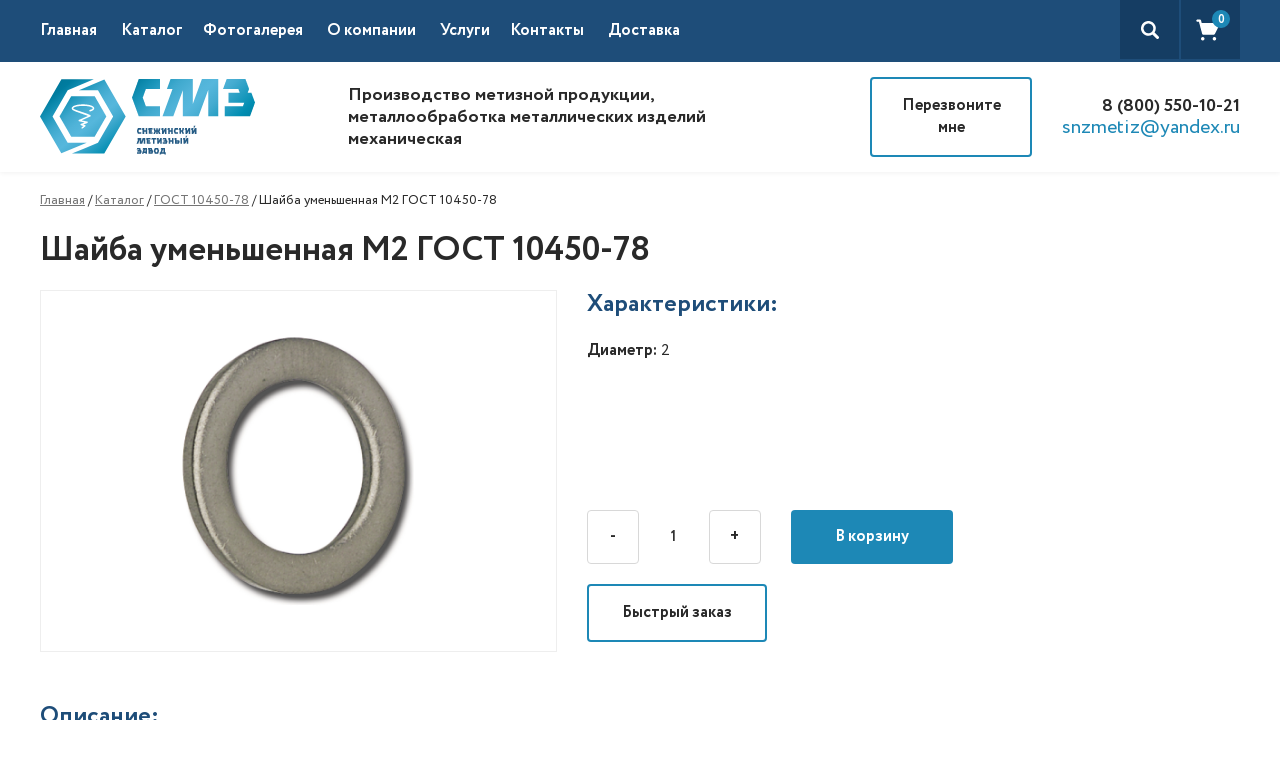

--- FILE ---
content_type: text/html; charset=UTF-8
request_url: https://snzmetiz.ru/product/shajba-umenshennaya-gost-10450-78/
body_size: 18919
content:
<!DOCTYPE html>
<!-- Last Published: Thu Nov 24 2022 07:02:49 GMT+0000 (Coordinated Universal Time) --><html data-wf-page="61962352523229782312dfa5" data-wf-site="6195bebdd4f21001db8c9191">
	<head>
		<meta charset="utf-8">
		<meta content="Главная" property="og:title">
		<meta content="Главная" property="twitter:title">
		<meta content="width=device-width, initial-scale=1" name="viewport">
		<!--[if lt IE 9]><script src="https://cdnjs.cloudflare.com/ajax/libs/html5shiv/3.7.3/html5shiv.min.js" type="text/javascript"></script><![endif]-->
		<script type="text/javascript">!function(o,c){var n=c.documentElement,t=" w-mod-";n.className+=t+"js",("ontouchstart"in o||o.DocumentTouch&&c instanceof DocumentTouch)&&(n.className+=t+"touch")}(window,document);</script>
		<!-- HEAD CODE -->
		<script id="query_vars">
    var query_vars =
        'a:4:{s:4:"page";s:0:"";s:7:"product";s:33:"shajba-umenshennaya-gost-10450-78";s:9:"post_type";s:7:"product";s:4:"name";s:33:"shajba-umenshennaya-gost-10450-78";}';
		</script>
		<title>Шайба уменьшенная М2 ГОСТ 10450-78 &#8212; Снежинский Метизный Завод</title>
<meta name='robots' content='max-image-preview:large' />
	<style>img:is([sizes="auto" i], [sizes^="auto," i]) { contain-intrinsic-size: 3000px 1500px }</style>
	<script type="text/javascript">
/* <![CDATA[ */
window._wpemojiSettings = {"baseUrl":"https:\/\/s.w.org\/images\/core\/emoji\/16.0.1\/72x72\/","ext":".png","svgUrl":"https:\/\/s.w.org\/images\/core\/emoji\/16.0.1\/svg\/","svgExt":".svg","source":{"concatemoji":"https:\/\/snzmetiz.ru\/wp-includes\/js\/wp-emoji-release.min.js?ver=6.8.3"}};
/*! This file is auto-generated */
!function(s,n){var o,i,e;function c(e){try{var t={supportTests:e,timestamp:(new Date).valueOf()};sessionStorage.setItem(o,JSON.stringify(t))}catch(e){}}function p(e,t,n){e.clearRect(0,0,e.canvas.width,e.canvas.height),e.fillText(t,0,0);var t=new Uint32Array(e.getImageData(0,0,e.canvas.width,e.canvas.height).data),a=(e.clearRect(0,0,e.canvas.width,e.canvas.height),e.fillText(n,0,0),new Uint32Array(e.getImageData(0,0,e.canvas.width,e.canvas.height).data));return t.every(function(e,t){return e===a[t]})}function u(e,t){e.clearRect(0,0,e.canvas.width,e.canvas.height),e.fillText(t,0,0);for(var n=e.getImageData(16,16,1,1),a=0;a<n.data.length;a++)if(0!==n.data[a])return!1;return!0}function f(e,t,n,a){switch(t){case"flag":return n(e,"\ud83c\udff3\ufe0f\u200d\u26a7\ufe0f","\ud83c\udff3\ufe0f\u200b\u26a7\ufe0f")?!1:!n(e,"\ud83c\udde8\ud83c\uddf6","\ud83c\udde8\u200b\ud83c\uddf6")&&!n(e,"\ud83c\udff4\udb40\udc67\udb40\udc62\udb40\udc65\udb40\udc6e\udb40\udc67\udb40\udc7f","\ud83c\udff4\u200b\udb40\udc67\u200b\udb40\udc62\u200b\udb40\udc65\u200b\udb40\udc6e\u200b\udb40\udc67\u200b\udb40\udc7f");case"emoji":return!a(e,"\ud83e\udedf")}return!1}function g(e,t,n,a){var r="undefined"!=typeof WorkerGlobalScope&&self instanceof WorkerGlobalScope?new OffscreenCanvas(300,150):s.createElement("canvas"),o=r.getContext("2d",{willReadFrequently:!0}),i=(o.textBaseline="top",o.font="600 32px Arial",{});return e.forEach(function(e){i[e]=t(o,e,n,a)}),i}function t(e){var t=s.createElement("script");t.src=e,t.defer=!0,s.head.appendChild(t)}"undefined"!=typeof Promise&&(o="wpEmojiSettingsSupports",i=["flag","emoji"],n.supports={everything:!0,everythingExceptFlag:!0},e=new Promise(function(e){s.addEventListener("DOMContentLoaded",e,{once:!0})}),new Promise(function(t){var n=function(){try{var e=JSON.parse(sessionStorage.getItem(o));if("object"==typeof e&&"number"==typeof e.timestamp&&(new Date).valueOf()<e.timestamp+604800&&"object"==typeof e.supportTests)return e.supportTests}catch(e){}return null}();if(!n){if("undefined"!=typeof Worker&&"undefined"!=typeof OffscreenCanvas&&"undefined"!=typeof URL&&URL.createObjectURL&&"undefined"!=typeof Blob)try{var e="postMessage("+g.toString()+"("+[JSON.stringify(i),f.toString(),p.toString(),u.toString()].join(",")+"));",a=new Blob([e],{type:"text/javascript"}),r=new Worker(URL.createObjectURL(a),{name:"wpTestEmojiSupports"});return void(r.onmessage=function(e){c(n=e.data),r.terminate(),t(n)})}catch(e){}c(n=g(i,f,p,u))}t(n)}).then(function(e){for(var t in e)n.supports[t]=e[t],n.supports.everything=n.supports.everything&&n.supports[t],"flag"!==t&&(n.supports.everythingExceptFlag=n.supports.everythingExceptFlag&&n.supports[t]);n.supports.everythingExceptFlag=n.supports.everythingExceptFlag&&!n.supports.flag,n.DOMReady=!1,n.readyCallback=function(){n.DOMReady=!0}}).then(function(){return e}).then(function(){var e;n.supports.everything||(n.readyCallback(),(e=n.source||{}).concatemoji?t(e.concatemoji):e.wpemoji&&e.twemoji&&(t(e.twemoji),t(e.wpemoji)))}))}((window,document),window._wpemojiSettings);
/* ]]> */
</script>
<style id='wp-emoji-styles-inline-css' type='text/css'>

	img.wp-smiley, img.emoji {
		display: inline !important;
		border: none !important;
		box-shadow: none !important;
		height: 1em !important;
		width: 1em !important;
		margin: 0 0.07em !important;
		vertical-align: -0.1em !important;
		background: none !important;
		padding: 0 !important;
	}
</style>
<link rel='stylesheet' id='wp-block-library-css' href='https://snzmetiz.ru/wp-includes/css/dist/block-library/style.min.css?ver=6.8.3' type='text/css' media='all' />
<style id='classic-theme-styles-inline-css' type='text/css'>
/*! This file is auto-generated */
.wp-block-button__link{color:#fff;background-color:#32373c;border-radius:9999px;box-shadow:none;text-decoration:none;padding:calc(.667em + 2px) calc(1.333em + 2px);font-size:1.125em}.wp-block-file__button{background:#32373c;color:#fff;text-decoration:none}
</style>
<link rel='stylesheet' id='wc-blocks-vendors-style-css' href='https://snzmetiz.ru/wp-content/plugins/woocommerce/packages/woocommerce-blocks/build/wc-blocks-vendors-style.css?ver=8.7.5' type='text/css' media='all' />
<link rel='stylesheet' id='wc-blocks-style-css' href='https://snzmetiz.ru/wp-content/plugins/woocommerce/packages/woocommerce-blocks/build/wc-blocks-style.css?ver=8.7.5' type='text/css' media='all' />
<style id='global-styles-inline-css' type='text/css'>
:root{--wp--preset--aspect-ratio--square: 1;--wp--preset--aspect-ratio--4-3: 4/3;--wp--preset--aspect-ratio--3-4: 3/4;--wp--preset--aspect-ratio--3-2: 3/2;--wp--preset--aspect-ratio--2-3: 2/3;--wp--preset--aspect-ratio--16-9: 16/9;--wp--preset--aspect-ratio--9-16: 9/16;--wp--preset--color--black: #000000;--wp--preset--color--cyan-bluish-gray: #abb8c3;--wp--preset--color--white: #ffffff;--wp--preset--color--pale-pink: #f78da7;--wp--preset--color--vivid-red: #cf2e2e;--wp--preset--color--luminous-vivid-orange: #ff6900;--wp--preset--color--luminous-vivid-amber: #fcb900;--wp--preset--color--light-green-cyan: #7bdcb5;--wp--preset--color--vivid-green-cyan: #00d084;--wp--preset--color--pale-cyan-blue: #8ed1fc;--wp--preset--color--vivid-cyan-blue: #0693e3;--wp--preset--color--vivid-purple: #9b51e0;--wp--preset--gradient--vivid-cyan-blue-to-vivid-purple: linear-gradient(135deg,rgba(6,147,227,1) 0%,rgb(155,81,224) 100%);--wp--preset--gradient--light-green-cyan-to-vivid-green-cyan: linear-gradient(135deg,rgb(122,220,180) 0%,rgb(0,208,130) 100%);--wp--preset--gradient--luminous-vivid-amber-to-luminous-vivid-orange: linear-gradient(135deg,rgba(252,185,0,1) 0%,rgba(255,105,0,1) 100%);--wp--preset--gradient--luminous-vivid-orange-to-vivid-red: linear-gradient(135deg,rgba(255,105,0,1) 0%,rgb(207,46,46) 100%);--wp--preset--gradient--very-light-gray-to-cyan-bluish-gray: linear-gradient(135deg,rgb(238,238,238) 0%,rgb(169,184,195) 100%);--wp--preset--gradient--cool-to-warm-spectrum: linear-gradient(135deg,rgb(74,234,220) 0%,rgb(151,120,209) 20%,rgb(207,42,186) 40%,rgb(238,44,130) 60%,rgb(251,105,98) 80%,rgb(254,248,76) 100%);--wp--preset--gradient--blush-light-purple: linear-gradient(135deg,rgb(255,206,236) 0%,rgb(152,150,240) 100%);--wp--preset--gradient--blush-bordeaux: linear-gradient(135deg,rgb(254,205,165) 0%,rgb(254,45,45) 50%,rgb(107,0,62) 100%);--wp--preset--gradient--luminous-dusk: linear-gradient(135deg,rgb(255,203,112) 0%,rgb(199,81,192) 50%,rgb(65,88,208) 100%);--wp--preset--gradient--pale-ocean: linear-gradient(135deg,rgb(255,245,203) 0%,rgb(182,227,212) 50%,rgb(51,167,181) 100%);--wp--preset--gradient--electric-grass: linear-gradient(135deg,rgb(202,248,128) 0%,rgb(113,206,126) 100%);--wp--preset--gradient--midnight: linear-gradient(135deg,rgb(2,3,129) 0%,rgb(40,116,252) 100%);--wp--preset--font-size--small: 13px;--wp--preset--font-size--medium: 20px;--wp--preset--font-size--large: 36px;--wp--preset--font-size--x-large: 42px;--wp--preset--spacing--20: 0.44rem;--wp--preset--spacing--30: 0.67rem;--wp--preset--spacing--40: 1rem;--wp--preset--spacing--50: 1.5rem;--wp--preset--spacing--60: 2.25rem;--wp--preset--spacing--70: 3.38rem;--wp--preset--spacing--80: 5.06rem;--wp--preset--shadow--natural: 6px 6px 9px rgba(0, 0, 0, 0.2);--wp--preset--shadow--deep: 12px 12px 50px rgba(0, 0, 0, 0.4);--wp--preset--shadow--sharp: 6px 6px 0px rgba(0, 0, 0, 0.2);--wp--preset--shadow--outlined: 6px 6px 0px -3px rgba(255, 255, 255, 1), 6px 6px rgba(0, 0, 0, 1);--wp--preset--shadow--crisp: 6px 6px 0px rgba(0, 0, 0, 1);}:where(.is-layout-flex){gap: 0.5em;}:where(.is-layout-grid){gap: 0.5em;}body .is-layout-flex{display: flex;}.is-layout-flex{flex-wrap: wrap;align-items: center;}.is-layout-flex > :is(*, div){margin: 0;}body .is-layout-grid{display: grid;}.is-layout-grid > :is(*, div){margin: 0;}:where(.wp-block-columns.is-layout-flex){gap: 2em;}:where(.wp-block-columns.is-layout-grid){gap: 2em;}:where(.wp-block-post-template.is-layout-flex){gap: 1.25em;}:where(.wp-block-post-template.is-layout-grid){gap: 1.25em;}.has-black-color{color: var(--wp--preset--color--black) !important;}.has-cyan-bluish-gray-color{color: var(--wp--preset--color--cyan-bluish-gray) !important;}.has-white-color{color: var(--wp--preset--color--white) !important;}.has-pale-pink-color{color: var(--wp--preset--color--pale-pink) !important;}.has-vivid-red-color{color: var(--wp--preset--color--vivid-red) !important;}.has-luminous-vivid-orange-color{color: var(--wp--preset--color--luminous-vivid-orange) !important;}.has-luminous-vivid-amber-color{color: var(--wp--preset--color--luminous-vivid-amber) !important;}.has-light-green-cyan-color{color: var(--wp--preset--color--light-green-cyan) !important;}.has-vivid-green-cyan-color{color: var(--wp--preset--color--vivid-green-cyan) !important;}.has-pale-cyan-blue-color{color: var(--wp--preset--color--pale-cyan-blue) !important;}.has-vivid-cyan-blue-color{color: var(--wp--preset--color--vivid-cyan-blue) !important;}.has-vivid-purple-color{color: var(--wp--preset--color--vivid-purple) !important;}.has-black-background-color{background-color: var(--wp--preset--color--black) !important;}.has-cyan-bluish-gray-background-color{background-color: var(--wp--preset--color--cyan-bluish-gray) !important;}.has-white-background-color{background-color: var(--wp--preset--color--white) !important;}.has-pale-pink-background-color{background-color: var(--wp--preset--color--pale-pink) !important;}.has-vivid-red-background-color{background-color: var(--wp--preset--color--vivid-red) !important;}.has-luminous-vivid-orange-background-color{background-color: var(--wp--preset--color--luminous-vivid-orange) !important;}.has-luminous-vivid-amber-background-color{background-color: var(--wp--preset--color--luminous-vivid-amber) !important;}.has-light-green-cyan-background-color{background-color: var(--wp--preset--color--light-green-cyan) !important;}.has-vivid-green-cyan-background-color{background-color: var(--wp--preset--color--vivid-green-cyan) !important;}.has-pale-cyan-blue-background-color{background-color: var(--wp--preset--color--pale-cyan-blue) !important;}.has-vivid-cyan-blue-background-color{background-color: var(--wp--preset--color--vivid-cyan-blue) !important;}.has-vivid-purple-background-color{background-color: var(--wp--preset--color--vivid-purple) !important;}.has-black-border-color{border-color: var(--wp--preset--color--black) !important;}.has-cyan-bluish-gray-border-color{border-color: var(--wp--preset--color--cyan-bluish-gray) !important;}.has-white-border-color{border-color: var(--wp--preset--color--white) !important;}.has-pale-pink-border-color{border-color: var(--wp--preset--color--pale-pink) !important;}.has-vivid-red-border-color{border-color: var(--wp--preset--color--vivid-red) !important;}.has-luminous-vivid-orange-border-color{border-color: var(--wp--preset--color--luminous-vivid-orange) !important;}.has-luminous-vivid-amber-border-color{border-color: var(--wp--preset--color--luminous-vivid-amber) !important;}.has-light-green-cyan-border-color{border-color: var(--wp--preset--color--light-green-cyan) !important;}.has-vivid-green-cyan-border-color{border-color: var(--wp--preset--color--vivid-green-cyan) !important;}.has-pale-cyan-blue-border-color{border-color: var(--wp--preset--color--pale-cyan-blue) !important;}.has-vivid-cyan-blue-border-color{border-color: var(--wp--preset--color--vivid-cyan-blue) !important;}.has-vivid-purple-border-color{border-color: var(--wp--preset--color--vivid-purple) !important;}.has-vivid-cyan-blue-to-vivid-purple-gradient-background{background: var(--wp--preset--gradient--vivid-cyan-blue-to-vivid-purple) !important;}.has-light-green-cyan-to-vivid-green-cyan-gradient-background{background: var(--wp--preset--gradient--light-green-cyan-to-vivid-green-cyan) !important;}.has-luminous-vivid-amber-to-luminous-vivid-orange-gradient-background{background: var(--wp--preset--gradient--luminous-vivid-amber-to-luminous-vivid-orange) !important;}.has-luminous-vivid-orange-to-vivid-red-gradient-background{background: var(--wp--preset--gradient--luminous-vivid-orange-to-vivid-red) !important;}.has-very-light-gray-to-cyan-bluish-gray-gradient-background{background: var(--wp--preset--gradient--very-light-gray-to-cyan-bluish-gray) !important;}.has-cool-to-warm-spectrum-gradient-background{background: var(--wp--preset--gradient--cool-to-warm-spectrum) !important;}.has-blush-light-purple-gradient-background{background: var(--wp--preset--gradient--blush-light-purple) !important;}.has-blush-bordeaux-gradient-background{background: var(--wp--preset--gradient--blush-bordeaux) !important;}.has-luminous-dusk-gradient-background{background: var(--wp--preset--gradient--luminous-dusk) !important;}.has-pale-ocean-gradient-background{background: var(--wp--preset--gradient--pale-ocean) !important;}.has-electric-grass-gradient-background{background: var(--wp--preset--gradient--electric-grass) !important;}.has-midnight-gradient-background{background: var(--wp--preset--gradient--midnight) !important;}.has-small-font-size{font-size: var(--wp--preset--font-size--small) !important;}.has-medium-font-size{font-size: var(--wp--preset--font-size--medium) !important;}.has-large-font-size{font-size: var(--wp--preset--font-size--large) !important;}.has-x-large-font-size{font-size: var(--wp--preset--font-size--x-large) !important;}
:where(.wp-block-post-template.is-layout-flex){gap: 1.25em;}:where(.wp-block-post-template.is-layout-grid){gap: 1.25em;}
:where(.wp-block-columns.is-layout-flex){gap: 2em;}:where(.wp-block-columns.is-layout-grid){gap: 2em;}
:root :where(.wp-block-pullquote){font-size: 1.5em;line-height: 1.6;}
</style>
<link rel='stylesheet' id='woof-css' href='https://snzmetiz.ru/wp-content/plugins/woocommerce-products-filter/css/front.css?ver=2.2.5.1' type='text/css' media='all' />
<link rel='stylesheet' id='chosen-drop-down-css' href='https://snzmetiz.ru/wp-content/plugins/woocommerce-products-filter/js/chosen/chosen.min.css?ver=2.2.5.1' type='text/css' media='all' />
<link rel='stylesheet' id='malihu-custom-scrollbar-css' href='https://snzmetiz.ru/wp-content/plugins/woocommerce-products-filter/js/malihu-custom-scrollbar/jquery.mCustomScrollbar.css?ver=2.2.5.1' type='text/css' media='all' />
<link rel='stylesheet' id='icheck-jquery-color-css' href='https://snzmetiz.ru/wp-content/plugins/woocommerce-products-filter/js/icheck/skins/minimal/blue.css?ver=2.2.5.1' type='text/css' media='all' />
<link rel='stylesheet' id='woof_slider_html_items-css' href='https://snzmetiz.ru/wp-content/plugins/woocommerce-products-filter/ext/slider/css/html_types/slider.css?ver=2.2.5.1' type='text/css' media='all' />
<link rel='stylesheet' id='woocommerce-layout-css' href='https://snzmetiz.ru/wp-content/plugins/woocommerce/assets/css/woocommerce-layout.css?ver=7.1.0' type='text/css' media='all' />
<link rel='stylesheet' id='woocommerce-smallscreen-css' href='https://snzmetiz.ru/wp-content/plugins/woocommerce/assets/css/woocommerce-smallscreen.css?ver=7.1.0' type='text/css' media='only screen and (max-width: 768px)' />
<link rel='stylesheet' id='woocommerce-general-css' href='https://snzmetiz.ru/wp-content/plugins/woocommerce/assets/css/woocommerce.css?ver=7.1.0' type='text/css' media='all' />
<style id='woocommerce-inline-inline-css' type='text/css'>
.woocommerce form .form-row .required { visibility: visible; }
</style>
<link rel='stylesheet' id='main-css' href='https://snzmetiz.ru/wp-content/themes/cmz-factoryshop-new/css/main.css?ver=1669273404' type='text/css' media='all' />
<script type="text/javascript" src="//ajax.googleapis.com/ajax/libs/jquery/3.3.1/jquery.min.js?ver=6.8.3" id="jquery-core-js"></script>
<link rel="https://api.w.org/" href="https://snzmetiz.ru/wp-json/" /><link rel="alternate" title="JSON" type="application/json" href="https://snzmetiz.ru/wp-json/wp/v2/product/606" /><link rel="canonical" href="https://snzmetiz.ru/product/shajba-umenshennaya-gost-10450-78/" />
<link rel="alternate" title="oEmbed (JSON)" type="application/json+oembed" href="https://snzmetiz.ru/wp-json/oembed/1.0/embed?url=https%3A%2F%2Fsnzmetiz.ru%2Fproduct%2Fshajba-umenshennaya-gost-10450-78%2F" />
<link rel="alternate" title="oEmbed (XML)" type="text/xml+oembed" href="https://snzmetiz.ru/wp-json/oembed/1.0/embed?url=https%3A%2F%2Fsnzmetiz.ru%2Fproduct%2Fshajba-umenshennaya-gost-10450-78%2F&#038;format=xml" />
<script id="woocommerce_settings">var wtw_price_format = '%price%&nbsp;&#8381;'; var wtw_number_params = ['2', ',', ''];</script>	<noscript><style>.woocommerce-product-gallery{ opacity: 1 !important; }</style></noscript>
	<link rel="icon" href="https://snzmetiz.ru/wp-content/uploads/2021/11/cropped-favicon-32x32.jpg" sizes="32x32" />
<link rel="icon" href="https://snzmetiz.ru/wp-content/uploads/2021/11/cropped-favicon-192x192.jpg" sizes="192x192" />
<link rel="apple-touch-icon" href="https://snzmetiz.ru/wp-content/uploads/2021/11/cropped-favicon-180x180.jpg" />
<meta name="msapplication-TileImage" content="https://snzmetiz.ru/wp-content/uploads/2021/11/cropped-favicon-270x270.jpg" />
        <script type="text/javascript">
            var woof_is_permalink =1;

            var woof_shop_page = "";
        
            var woof_really_curr_tax = {};
            var woof_current_page_link = location.protocol + '//' + location.host + location.pathname;
            /*lets remove pagination from woof_current_page_link*/
            woof_current_page_link = woof_current_page_link.replace(/\page\/[0-9]+/, "");
                            woof_current_page_link = "https://snzmetiz.ru/shop/";
                            var woof_link = 'https://snzmetiz.ru/wp-content/plugins/woocommerce-products-filter/';

                </script>

                <script>

            var woof_ajaxurl = "https://snzmetiz.ru/wp-admin/admin-ajax.php";

            var woof_lang = {
                'orderby': "Сортировать по",
                'date': "дата",
                'perpage': "на страницу",
                'pricerange': "ценовой диапазон",
                'menu_order': "menu order",
                'popularity': "популярность",
                'rating': "рейтинг",
                'price': "цена по возростанию",
                'price-desc': "цена по убыванию",
                'clear_all': "Очистить все"
            };

            if (typeof woof_lang_custom == 'undefined') {
                var woof_lang_custom = {};/*!!important*/
            }

            var woof_is_mobile = 0;
        


            var woof_show_price_search_button = 0;
            var woof_show_price_search_type = 0;
        
            var woof_show_price_search_type = 0;

            var swoof_search_slug = "swoof";

        
            var icheck_skin = {};
                                    icheck_skin.skin = "minimal";
                icheck_skin.color = "blue";
                if (window.navigator.msPointerEnabled && navigator.msMaxTouchPoints > 0) {
                    /*icheck_skin = 'none';*/
                }
        
            var is_woof_use_chosen =1;

        
            var woof_current_values = '[]';

            var woof_lang_loading = "Загрузка ...";

                        woof_lang_loading = "Идет загрузка";
        
            var woof_lang_show_products_filter = "показать фильтр товаров";
            var woof_lang_hide_products_filter = "скрыть фильтр продуктов";
            var woof_lang_pricerange = "ценовой диапазон";

            var woof_use_beauty_scroll =1;

            var woof_autosubmit =1;
            var woof_ajaxurl = "https://snzmetiz.ru/wp-admin/admin-ajax.php";
            /*var woof_submit_link = "";*/
            var woof_is_ajax = 0;
            var woof_ajax_redraw = 0;
            var woof_ajax_page_num =1;
            var woof_ajax_first_done = false;
            var woof_checkboxes_slide_flag = true;


            /*toggles*/
            var woof_toggle_type = "text";

            var woof_toggle_closed_text = "-";
            var woof_toggle_opened_text = "+";

            var woof_toggle_closed_image = "https://snzmetiz.ru/wp-content/plugins/woocommerce-products-filter/img/plus3.png";
            var woof_toggle_opened_image = "https://snzmetiz.ru/wp-content/plugins/woocommerce-products-filter/img/minus3.png";


            /*indexes which can be displayed in red buttons panel*/
                    var woof_accept_array = ["min_price", "orderby", "perpage", "min_rating","product_visibility","product_cat","product_tag","pa_diametr","pa_dlina","pa_klass-prochnosti","pa_material","pa_standart-bolty"];

        
            /*for extensions*/

            var woof_ext_init_functions = null;
                        woof_ext_init_functions = '{"slider":"woof_init_sliders"}';

        

        
            var woof_overlay_skin = "default";

            jQuery(function () {
                try
                {
                    woof_current_values = jQuery.parseJSON(woof_current_values);
                } catch (e)
                {
                    woof_current_values = null;
                }
                if (woof_current_values == null || woof_current_values.length == 0) {
                    woof_current_values = {};
                }

            });

            function woof_js_after_ajax_done() {
                jQuery(document).trigger('woof_ajax_done');
                    }
        </script>
        		<!— Yandex.Metrika counter —>
<script type="text/javascript" >
(function(m,e,t,r,i,k,a){m[i]=m[i]||function(){(m[i].a=m[i].a||[]).push(arguments)};
m[i].l=1*new Date();k=e.createElement(t),a=e.getElementsByTagName(t)[0],k.async=1,k.src=r,a.parentNode.insertBefore(k,a)})
(window, document, "script", "https://mc.yandex.ru/metrika/tag.js", "ym");

ym(87122335, "init", {
clickmap:true,
trackLinks:true,
accurateTrackBounce:true,
webvisor:true
});
</script>
<noscript><div><img src="https://mc.yandex.ru/watch/87122335" style="position:absolute; left:-9999px;" alt="" /></div></noscript>
<!— /Yandex.Metrika counter —>			</head>	<body class="body">
		<header class="header">
			<div data-animation="default" data-collapse="medium" data-duration="400" data-easing="ease" data-easing2="ease" role="banner" class="navbar w-nav">
				<div class="container-menu w-container"><a href="/" class="disnot w-nav-brand"></a>
					<nav role="navigation" class="nav-menu w-nav-menu">
						<a class="nav-link w-nav-link" title="" target="_self" href="https://snzmetiz.ru/">Главная</a> 
						<div data-ix class="drop w-dropdown" true>
							<div class="nav-link w-dropdown-toggle">
								<div>Каталог</div>
								<div class></div>
							</div>
							<nav class="dropdown-list w-dropdown-list"><a class="drop-link w-dropdown-link" title="" target="_self" href="https://snzmetiz.ru/product_cat/bolty/">Болты</a> <a class="drop-link w-dropdown-link" title="" target="_self" href="https://snzmetiz.ru/product_cat/vinty/">Винты</a> <a class="drop-link w-dropdown-link" title="" target="_self" href="https://snzmetiz.ru/product_cat/gajki/">Гайки</a> <a class="drop-link w-dropdown-link" title="" target="_self" href="https://snzmetiz.ru/product_cat/zaklepki/">Заклепки</a> <a class="drop-link w-dropdown-link" title="" target="_self" href="https://snzmetiz.ru/product_cat/samorezy/">Саморезы и шурупы</a> <a class="drop-link w-dropdown-link" title="" target="_self" href="https://snzmetiz.ru/product_cat/stojki/">Стойки</a> <a class="drop-link w-dropdown-link" title="" target="_self" href="https://snzmetiz.ru/product_cat/stopornye-koltsa/">Стопорные кольца</a> <a class="drop-link w-dropdown-link" title="" target="_self" href="https://snzmetiz.ru/product_cat/takelazh/">Такелаж</a> <a class="drop-link w-dropdown-link" title="" target="_self" href="https://snzmetiz.ru/product_cat/fundamentnye-bolty/">Фундаментные болты</a> <a class="drop-link w-dropdown-link" title="" target="_self" href="https://snzmetiz.ru/product_cat/shajby/">Шайбы</a> <a class="drop-link w-dropdown-link" title="" target="_self" href="https://snzmetiz.ru/product_cat/shpilki/">Шпильки</a> <a class="drop-link w-dropdown-link" title="" target="_self" href="https://snzmetiz.ru/product_cat/shplinty/">Шплинты</a> <a class="drop-link w-dropdown-link" title="" target="_self" href="https://snzmetiz.ru/product_cat/shponki/">Шпонки</a> <a class="drop-link w-dropdown-link" title="" target="_self" href="https://snzmetiz.ru/product_cat/shtifty/">Штифты</a> </nav>
						</div><a class="nav-link w-nav-link" title="" target="_self" href="https://snzmetiz.ru/fotogalereya/">Фотогалерея</a> <a class="nav-link w-nav-link" title="" target="_self" href="https://snzmetiz.ru/o-kompanii/">О компании</a> 
						<div data-ix class="drop w-dropdown" true>
							<div class="nav-link w-dropdown-toggle">
								<div>Услуги</div>
								<div class></div>
							</div>
							<nav class="dropdown-list w-dropdown-list"><a class="drop-link w-dropdown-link" title="" target="_self" href="https://snzmetiz.ru/metalloobrabotka/">Металлообработка</a> <a class="drop-link w-dropdown-link" title="" target="_self" href="https://snzmetiz.ru/galvanika/">Гальваника</a> <a class="drop-link w-dropdown-link" title="" target="_self" href="https://snzmetiz.ru/termoobrabotka/">Термообработка</a> </nav>
						</div><a class="nav-link w-nav-link" title="" target="_self" href="https://snzmetiz.ru/kontakty/">Контакты</a> <a class="nav-link w-nav-link" title="" target="_self" href="https://snzmetiz.ru/dostavka/">Доставка</a> </nav>
					<div class="div-block">
						<div class="wrap-search" data-ix="open-search"></div>
						<div class="wrap-cart"><a href="/checkout" class="box-cart w-inline-block"><div href="/cart" class="box-qty"><div class="qty _2" data-wc="cart_count">0</div></div></a></div>
					</div>
					<div class="menu-button w-nav-button">
						<div class="w-icon-nav-menu"></div>
					</div>
					<div class="search-form">
						<div class="conteiner-column">
							<div id="search-form" wp="search_text" class="search-block w-form">
								<form id="search_filter" name="search_filter" data-name="search_filter" action="https://snzmetiz.ru/index.php#results" method="get" class="form" data-action="search_filter">
<input type="hidden" name="post_type" value="product">
<input type="text" class="input-field-search w-input" maxlength="256" name="s" data-name="s" placeholder="Поиск по каталогу" id="s-3" value="">
<input type="submit" value data-wait="Please wait..." class="submit-button w-button"></form>
								<div class="w-form-done">
									<div>Thank you! Your submission has been received!</div>
								</div>
								<div class="w-form-fail">
									<div>Oops! Something went wrong while submitting the form.</div>
								</div><a href="#" class="closed w-inline-block" data-ix="closed-search"></a></div>
						</div>
					</div>
				</div>
			</div>
			<div class="wrap-header">
				<div class="container-header w-container"><a href="/" class="link-block w-inline-block"></a>
					<h2 class="header-h-2">
						Производство метизной продукции, металлообработка металлических изделий механическая					</h2>
					<div class="header-contact"><a href="#" class="btn-outline w-button" data-ix="lbox-open">Перезвоните мне</a>
						<div class="right-contact"><a href="tel:+88005501021" class="phone-link" onclick="ym(87122335,'reachGoal','zvonok')">8 (800) 550-10-21</a><a href="mailto:snzmetiz@yandex.ru" class="mail-link" onclick="ym(87122335,'reachGoal','Email')">snzmetiz@yandex.ru</a></div>
					</div>
				</div>
			</div>
		</header>
		<main class="main">
			<div class="container product w-container">
				<div>
					<div class="breadcrumbs"><a href="/" class="link-br">Главная</a> / <a href="/katalog" class="link-br">Каталог</a> / <a href="https://snzmetiz.ru/product_cat/shajby/gost-10450-78/" class="link-br">ГОСТ 10450-78</a> / <span>Шайба уменьшенная М2 ГОСТ 10450-78</span></div>
				</div>
				<div class="wrap-product" data-content="product" data-product-id="606">
															<div>
						<h1 class="h-1-product">
							Шайба уменьшенная М2 ГОСТ 10450-78						</h1>
						<div class="block-im-product"><a href="#" class="product-lbox-main w-inline-block w-lightbox"><img src="https://snzmetiz.ru/wp-content/uploads/2021/11/10450.jpg" loading="lazy" alt="" class="main-image" title="10450"><script type="application/json" class="w-json">{"group":"gl2","items":[{"url":"https://snzmetiz.ru/wp-content/uploads/2021/11/10450.jpg","type":"image","caption":""}]}</script></a>
							<div class="right-block-product">
								<h3 class="h-3-product">Характеристики:</h3>
								<div class="_40-down">
																		<p class="_5-d"><strong>Диаметр:</strong> <span>2</span></p>
																											<p>
										<p>ㅤ</p>
<p>ㅤ<br />
ㅤ<br />
ㅤ</p>
									</p>
								</div>
								<div class="info-card">
									<div class="choice-block">
										<div class="form-product w-form">
											<form name="add_to_cart" data-name="add_to_cart" method="get" class="form-add" data-action="add_to_cart" action="/index.php" data-product-id="606">
												<div class="wrap-qty-to-cart">
													<div class="qty-box"><a href="#" class="qty w-button" data-action="product_qty_minus">-</a>
<input type="text" class="product-qty w-input" maxlength="256" name="qty" data-name="qty" placeholder id="name-8" data-action="product_qty" value="1" data-qty-min="1" data-qty-max="0" data-qty-step="1"><a href="#" class="qty w-button" data-action="product_qty_plus">+</a></div>
<input type="submit" value="В корзину" data-wait="Please wait..." class="btn-solid w-button"></div>
											</form>
											<div class="success-message-2 _0 w-form-done">
												<div>Товар добавлен в корзину<br><a href="/checkout" class="link-blue-product">Перейти</a></div>
											</div>
											<div class="error-message-3 w-form-fail"></div>
										</div>
									</div>
								</div><a href="#" class="btn-outline free w-button" data-ix="lbox-open-2">Быстрый заказ</a></div>
						</div>
												<div>
							<h3 class="h-3-product">Описание:</h3>
							<div>
								<p>
									<p><strong>Шайба ГОСТ 10450-78</strong> &#8212; важный компонент в строительстве и промышленности, обладающий рядом преимуществ.</p>
<p>Первое преимущество шайбы ГОСТ 10450-78 заключается в ее высокой надежности и долговечности. Она изготовлена из прочной стали или других материалов, что позволяет ей выдерживать большие нагрузки и предотвращать разрушение соединительных элементов. Благодаря этому, шайба ГОСТ 10450-78 обеспечивает долговечность и безопасность конструкций.</p>
<p>Второе преимущество шайбы ГОСТ 10450-78 связано с ее универсальностью и адаптируемостью к различным соединительным элементам. Она имеет стандартный размер и форму, что позволяет ей использоваться с разными болтами, гаек и шпильками. Благодаря этому, шайба легко применяется в широком спектре отраслей и конструкций.</p>
<p>Шайба ГОСТ 10450-78 находит применение во многих сферах, особенно в строительстве, машиностроении и автомобильной индустрии. Она используется для улучшения соединений в различных конструкциях, включая металлические конструкции, автомобильные детали, в том числе колеса и подвески. Шайбы также широко применяются в производстве электроники и бытовой техники.</p>
<p>Таким образом, шайба ГОСТ 10450-78 является надежным и универсальным компонентом, который обеспечивает прочность и безопасность соединений в различных отраслях. Ее преимущества включают высокую надежность, адаптируемость и универсальность применения.</p>
<hr />
<p><img loading="lazy" decoding="async" class="" src="https://gostmetiz.ru/images/chertezh-shajby-umenshennoj-klassy-tochnosti-a-i-s-gost-10450-78.png" width="602" height="177" /></p>
<table style="height: 399px" width="1200">
<tbody>
<tr>
<td style="width: 401.5px;border-style: inset;text-align: center;vertical-align: middle" rowspan="3"><strong>Диаметр резьбы крепежной детали</strong></td>
<td style="width: 478.625px;border-style: inset;text-align: center;vertical-align: middle" colspan="2"><strong>d1</strong></td>
<td style="width: 156.025px;border-style: inset;text-align: center;vertical-align: middle" rowspan="3"><strong>d2</strong></td>
<td style="width: 131.85px;border-style: inset;text-align: center;vertical-align: middle" rowspan="3"><strong>s</strong></td>
</tr>
<tr>
<td style="width: 478.625px;border-style: inset;text-align: center;vertical-align: middle" colspan="2"><strong>Класс точности</strong></td>
</tr>
<tr>
<td style="width: 331.8px;border-style: inset;text-align: center;vertical-align: middle"><strong>А</strong></td>
<td style="width: 140.025px;border-style: inset;text-align: center;vertical-align: middle"><strong>С</strong></td>
</tr>
<tr>
<td style="width: 401.5px;border-style: inset;text-align: center;vertical-align: middle"><strong>1,00</strong></td>
<td style="width: 331.8px;border-style: inset;text-align: center;vertical-align: middle">1,10</td>
<td style="width: 140.025px;border-style: inset;text-align: center;vertical-align: middle">1,20</td>
<td style="width: 156.025px;border-style: inset;text-align: center;vertical-align: middle">2,50</td>
<td style="width: 131.85px;border-style: inset;text-align: center;vertical-align: middle">0,30</td>
</tr>
<tr>
<td style="width: 401.5px;border-style: inset;text-align: center;vertical-align: middle"><strong>1,20</strong></td>
<td style="width: 331.8px;border-style: inset;text-align: center;vertical-align: middle">1,30</td>
<td style="width: 140.025px;border-style: inset;text-align: center;vertical-align: middle">1,40</td>
<td style="width: 156.025px;border-style: inset;text-align: center;vertical-align: middle">3,00</td>
<td style="width: 131.85px;border-style: inset;text-align: center;vertical-align: middle">0,30</td>
</tr>
<tr>
<td style="width: 401.5px;border-style: inset;text-align: center;vertical-align: middle"><strong>1,40</strong></td>
<td style="width: 331.8px;border-style: inset;text-align: center;vertical-align: middle">1,50</td>
<td style="width: 140.025px;border-style: inset;text-align: center;vertical-align: middle">1,60</td>
<td style="width: 156.025px;border-style: inset;text-align: center;vertical-align: middle">3,00</td>
<td style="width: 131.85px;border-style: inset;text-align: center;vertical-align: middle">0,30</td>
</tr>
<tr>
<td style="width: 401.5px;border-style: inset;text-align: center;vertical-align: middle"><strong>1,60</strong></td>
<td style="width: 331.8px;border-style: inset;text-align: center;vertical-align: middle">1,70</td>
<td style="width: 140.025px;border-style: inset;text-align: center;vertical-align: middle">1,80</td>
<td style="width: 156.025px;border-style: inset;text-align: center;vertical-align: middle">3,50</td>
<td style="width: 131.85px;border-style: inset;text-align: center;vertical-align: middle">0,30</td>
</tr>
<tr>
<td style="width: 401.5px;border-style: inset;text-align: center;vertical-align: middle"><strong>2,00</strong></td>
<td style="width: 331.8px;border-style: inset;text-align: center;vertical-align: middle">2,20</td>
<td style="width: 140.025px;border-style: inset;text-align: center;vertical-align: middle">2,40</td>
<td style="width: 156.025px;border-style: inset;text-align: center;vertical-align: middle">4,50</td>
<td style="width: 131.85px;border-style: inset;text-align: center;vertical-align: middle">0,30</td>
</tr>
<tr>
<td style="width: 401.5px;border-style: inset;text-align: center;vertical-align: middle"><strong>2,50</strong></td>
<td style="width: 331.8px;border-style: inset;text-align: center;vertical-align: middle">2,70</td>
<td style="width: 140.025px;border-style: inset;text-align: center;vertical-align: middle">2,90</td>
<td style="width: 156.025px;border-style: inset;text-align: center;vertical-align: middle">5,00</td>
<td style="width: 131.85px;border-style: inset;text-align: center;vertical-align: middle">0,50</td>
</tr>
<tr>
<td style="width: 401.5px;border-style: inset;text-align: center;vertical-align: middle"><strong>3,00</strong></td>
<td style="width: 331.8px;border-style: inset;text-align: center;vertical-align: middle">3,20</td>
<td style="width: 140.025px;border-style: inset;text-align: center;vertical-align: middle">3,40</td>
<td style="width: 156.025px;border-style: inset;text-align: center;vertical-align: middle">6,00</td>
<td style="width: 131.85px;border-style: inset;text-align: center;vertical-align: middle">0,50</td>
</tr>
<tr>
<td style="width: 401.5px;border-style: inset;text-align: center;vertical-align: middle"><strong>3,50</strong></td>
<td style="width: 331.8px;border-style: inset;text-align: center;vertical-align: middle">3,70</td>
<td style="width: 140.025px;border-style: inset;text-align: center;vertical-align: middle">3,90</td>
<td style="width: 156.025px;border-style: inset;text-align: center;vertical-align: middle">7,00</td>
<td style="width: 131.85px;border-style: inset;text-align: center;vertical-align: middle">0,50</td>
</tr>
<tr>
<td style="width: 401.5px;border-style: inset;text-align: center;vertical-align: middle"><strong>4,00</strong></td>
<td style="width: 331.8px;border-style: inset;text-align: center;vertical-align: middle">4,30</td>
<td style="width: 140.025px;border-style: inset;text-align: center;vertical-align: middle">4,50</td>
<td style="width: 156.025px;border-style: inset;text-align: center;vertical-align: middle">8,00</td>
<td style="width: 131.85px;border-style: inset;text-align: center;vertical-align: middle">0,50</td>
</tr>
<tr>
<td style="width: 401.5px;border-style: inset;text-align: center;vertical-align: middle"><strong>5,00</strong></td>
<td style="width: 331.8px;border-style: inset;text-align: center;vertical-align: middle">5,30</td>
<td style="width: 140.025px;border-style: inset;text-align: center;vertical-align: middle">5,50</td>
<td style="width: 156.025px;border-style: inset;text-align: center;vertical-align: middle">9,00</td>
<td style="width: 131.85px;border-style: inset;text-align: center;vertical-align: middle">1,00</td>
</tr>
<tr>
<td style="width: 401.5px;border-style: inset;text-align: center;vertical-align: middle"><strong>6,00</strong></td>
<td style="width: 331.8px;border-style: inset;text-align: center;vertical-align: middle">6,40</td>
<td style="width: 140.025px;border-style: inset;text-align: center;vertical-align: middle">6,60</td>
<td style="width: 156.025px;border-style: inset;text-align: center;vertical-align: middle">11,00</td>
<td style="width: 131.85px;border-style: inset;text-align: center;vertical-align: middle">1,60</td>
</tr>
<tr>
<td style="width: 401.5px;border-style: inset;text-align: center;vertical-align: middle"><strong>8,00</strong></td>
<td style="width: 331.8px;border-style: inset;text-align: center;vertical-align: middle">8,40</td>
<td style="width: 140.025px;border-style: inset;text-align: center;vertical-align: middle">9,00</td>
<td style="width: 156.025px;border-style: inset;text-align: center;vertical-align: middle">15,00</td>
<td style="width: 131.85px;border-style: inset;text-align: center;vertical-align: middle">1,60</td>
</tr>
<tr>
<td style="width: 401.5px;border-style: inset;text-align: center;vertical-align: middle"><strong>10,00</strong></td>
<td style="width: 331.8px;border-style: inset;text-align: center;vertical-align: middle">10,50</td>
<td style="width: 140.025px;border-style: inset;text-align: center;vertical-align: middle">11,00</td>
<td style="width: 156.025px;border-style: inset;text-align: center;vertical-align: middle">18,00</td>
<td style="width: 131.85px;border-style: inset;text-align: center;vertical-align: middle">1,60</td>
</tr>
<tr>
<td style="width: 401.5px;border-style: inset;text-align: center;vertical-align: middle"><strong>12,00</strong></td>
<td style="width: 331.8px;border-style: inset;text-align: center;vertical-align: middle">13,00</td>
<td style="width: 140.025px;border-style: inset;text-align: center;vertical-align: middle">13,50</td>
<td style="width: 156.025px;border-style: inset;text-align: center;vertical-align: middle">20,00</td>
<td style="width: 131.85px;border-style: inset;text-align: center;vertical-align: middle">2,00</td>
</tr>
<tr>
<td style="width: 401.5px;border-style: inset;text-align: center;vertical-align: middle"><strong>14,00</strong></td>
<td style="width: 331.8px;border-style: inset;text-align: center;vertical-align: middle">15,00</td>
<td style="width: 140.025px;border-style: inset;text-align: center;vertical-align: middle">15,50</td>
<td style="width: 156.025px;border-style: inset;text-align: center;vertical-align: middle">24,00</td>
<td style="width: 131.85px;border-style: inset;text-align: center;vertical-align: middle">2,50</td>
</tr>
<tr>
<td style="width: 401.5px;border-style: inset;text-align: center;vertical-align: middle"><strong>16,00</strong></td>
<td style="width: 331.8px;border-style: inset;text-align: center;vertical-align: middle">17,00</td>
<td style="width: 140.025px;border-style: inset;text-align: center;vertical-align: middle">17,50</td>
<td style="width: 156.025px;border-style: inset;text-align: center;vertical-align: middle">28,00</td>
<td style="width: 131.85px;border-style: inset;text-align: center;vertical-align: middle">2,50</td>
</tr>
<tr>
<td style="width: 401.5px;border-style: inset;text-align: center;vertical-align: middle"><strong>18,00</strong></td>
<td style="width: 331.8px;border-style: inset;text-align: center;vertical-align: middle">19,00</td>
<td style="width: 140.025px;border-style: inset;text-align: center;vertical-align: middle">20,00</td>
<td style="width: 156.025px;border-style: inset;text-align: center;vertical-align: middle">30,00</td>
<td style="width: 131.85px;border-style: inset;text-align: center;vertical-align: middle">3,00</td>
</tr>
<tr>
<td style="width: 401.5px;border-style: inset;text-align: center;vertical-align: middle"><strong>20,00</strong></td>
<td style="width: 331.8px;border-style: inset;text-align: center;vertical-align: middle">21,00</td>
<td style="width: 140.025px;border-style: inset;text-align: center;vertical-align: middle">22,00</td>
<td style="width: 156.025px;border-style: inset;text-align: center;vertical-align: middle">34,00</td>
<td style="width: 131.85px;border-style: inset;text-align: center;vertical-align: middle">3,00</td>
</tr>
<tr>
<td style="width: 401.5px;border-style: inset;text-align: center;vertical-align: middle"><strong>22,00</strong></td>
<td style="width: 331.8px;border-style: inset;text-align: center;vertical-align: middle">23,00</td>
<td style="width: 140.025px;border-style: inset;text-align: center;vertical-align: middle">24,00</td>
<td style="width: 156.025px;border-style: inset;text-align: center;vertical-align: middle">37,00</td>
<td style="width: 131.85px;border-style: inset;text-align: center;vertical-align: middle">3,00</td>
</tr>
<tr>
<td style="width: 401.5px;border-style: inset;text-align: center;vertical-align: middle"><strong>24,00</strong></td>
<td style="width: 331.8px;border-style: inset;text-align: center;vertical-align: middle">25,00</td>
<td style="width: 140.025px;border-style: inset;text-align: center;vertical-align: middle">26,00</td>
<td style="width: 156.025px;border-style: inset;text-align: center;vertical-align: middle">39,00</td>
<td style="width: 131.85px;border-style: inset;text-align: center;vertical-align: middle">4,00</td>
</tr>
<tr>
<td style="width: 401.5px;border-style: inset;text-align: center;vertical-align: middle"><strong>27,00</strong></td>
<td style="width: 331.8px;border-style: inset;text-align: center;vertical-align: middle">28,00</td>
<td style="width: 140.025px;border-style: inset;text-align: center;vertical-align: middle">30,00</td>
<td style="width: 156.025px;border-style: inset;text-align: center;vertical-align: middle">44,00</td>
<td style="width: 131.85px;border-style: inset;text-align: center;vertical-align: middle">4,00</td>
</tr>
<tr>
<td style="width: 401.5px;border-style: inset;text-align: center;vertical-align: middle"><strong>30,00</strong></td>
<td style="width: 331.8px;border-style: inset;text-align: center;vertical-align: middle">31,00</td>
<td style="width: 140.025px;border-style: inset;text-align: center;vertical-align: middle">33,00</td>
<td style="width: 156.025px;border-style: inset;text-align: center;vertical-align: middle">50,00</td>
<td style="width: 131.85px;border-style: inset;text-align: center;vertical-align: middle">4,00</td>
</tr>
<tr>
<td style="width: 401.5px;border-style: inset;text-align: center;vertical-align: middle"><strong>36,00</strong></td>
<td style="width: 331.8px;border-style: inset;text-align: center;vertical-align: middle">37,00</td>
<td style="width: 140.025px;border-style: inset;text-align: center;vertical-align: middle">39,00</td>
<td style="width: 156.025px;border-style: inset;text-align: center;vertical-align: middle">60,00</td>
<td style="width: 131.85px;border-style: inset;text-align: center;vertical-align: middle">5,00</td>
</tr>
<tr>
<td style="width: 401.5px;border-style: inset;text-align: center;vertical-align: middle"><strong>42,00</strong></td>
<td style="width: 331.8px;border-style: inset;text-align: center;vertical-align: middle">&#8212;</td>
<td style="width: 140.025px;border-style: inset;text-align: center;vertical-align: middle">45,00</td>
<td style="width: 156.025px;border-style: inset;text-align: center;vertical-align: middle">72,00</td>
<td style="width: 131.85px;border-style: inset;text-align: center;vertical-align: middle">4,00</td>
</tr>
<tr>
<td style="width: 401.5px;border-style: inset;text-align: center;vertical-align: middle"><strong>48,00</strong></td>
<td style="width: 331.8px;border-style: inset;text-align: center;vertical-align: middle">&#8212;</td>
<td style="width: 140.025px;border-style: inset;text-align: center;vertical-align: middle">52,00</td>
<td style="width: 156.025px;border-style: inset;text-align: center;vertical-align: middle">84,00</td>
<td style="width: 131.85px;border-style: inset;text-align: center;vertical-align: middle">6,00</td>
</tr>
</tbody>
</table>
<p>&nbsp;</p>
<p style="text-align: center"><strong>Вся продукция, может быть покрыта следующими видами защитных, гальванических покрытий:</strong></p>
<table class=" aligncenter" style="height: 629px;width: 591px" width="628">
<tbody>
<tr style="height: 25px">
<td style="width: 261.891px;border-style: inset;height: 35px;text-align: center" rowspan="2"><strong>Вид покрытия</strong></td>
<td style="width: 313.094px;border-style: inset;height: 25px;text-align: center" colspan="2"><strong>Обозначение покрытия</strong></td>
</tr>
<tr style="height: 24px">
<td style="width: 153.141px;border-style: inset;height: 10px;text-align: center"><strong>Цифровое</strong></td>
<td style="width: 153.953px;border-style: inset;height: 10px;text-align: center"><strong>по ГОСТ 9.306</strong></td>
</tr>
<tr style="height: 48px">
<td style="width: 261.891px;border-style: inset;height: 10px;text-align: center"><strong>Цинковое, хроматированное</strong></td>
<td style="width: 153.141px;border-style: inset;height: 10px;text-align: center">01</td>
<td style="width: 153.953px;border-style: inset;height: 10px;text-align: center">Ц. хр</td>
</tr>
<tr style="height: 48px">
<td style="width: 261.891px;border-style: inset;height: 10px;text-align: center"><strong>Кадмиевое, хроматированное</strong></td>
<td style="width: 153.141px;border-style: inset;height: 10px;text-align: center">02</td>
<td style="width: 153.953px;border-style: inset;height: 10px;text-align: center">Кд. хр</td>
</tr>
<tr style="height: 48px">
<td style="width: 261.891px;border-style: inset;height: 10px;text-align: center"><strong>Многослойное: медь-никель</strong></td>
<td style="width: 153.141px;border-style: inset;height: 10px;text-align: center">03</td>
<td style="width: 153.953px;border-style: inset;height: 10px;text-align: center">М. Н</td>
</tr>
<tr style="height: 48px">
<td style="width: 261.891px;border-style: inset;height: 10px;text-align: center"><strong>Многослойное: медь-никель-хром</strong></td>
<td style="width: 153.141px;border-style: inset;height: 10px;text-align: center">04</td>
<td style="width: 153.953px;border-style: inset;height: 10px;text-align: center">М. Н. X. б</td>
</tr>
<tr style="height: 48px">
<td style="width: 261.891px;border-style: inset;height: 10px;text-align: center"><strong>Окисное, пропитанное маслом</strong></td>
<td style="width: 153.141px;border-style: inset;height: 10px;text-align: center">05</td>
<td style="width: 153.953px;border-style: inset;height: 10px;text-align: center">Хим. Окс. прм</td>
</tr>
<tr style="height: 48px">
<td style="width: 261.891px;border-style: inset;height: 10px;text-align: center"><strong>Фосфатное, пропитанное маслом</strong></td>
<td style="width: 153.141px;border-style: inset;height: 10px;text-align: center">06</td>
<td style="width: 153.953px;border-style: inset;height: 10px;text-align: center">Хим. Фос. прм</td>
</tr>
<tr style="height: 24px">
<td style="width: 261.891px;border-style: inset;height: 24px;text-align: center"><strong>Оловянное</strong></td>
<td style="width: 153.141px;border-style: inset;height: 24px;text-align: center">07</td>
<td style="width: 153.953px;border-style: inset;height: 24px;text-align: center">О</td>
</tr>
<tr style="height: 24px">
<td style="width: 261.891px;border-style: inset;height: 24px;text-align: center"><strong>Медное</strong></td>
<td style="width: 153.141px;border-style: inset;height: 24px;text-align: center">08</td>
<td style="width: 153.953px;border-style: inset;height: 24px;text-align: center">М</td>
</tr>
<tr style="height: 24px">
<td style="width: 261.891px;border-style: inset;height: 24px;text-align: center"><strong>Цинковое</strong></td>
<td style="width: 153.141px;border-style: inset;height: 24px;text-align: center">09</td>
<td style="width: 153.953px;border-style: inset;height: 24px;text-align: center">Ц</td>
</tr>
<tr style="height: 48px">
<td style="width: 261.891px;border-style: inset;height: 10px;text-align: center"><strong>Окисное, наполненное хроматами</strong></td>
<td style="width: 153.141px;border-style: inset;height: 10px;text-align: center">10</td>
<td style="width: 153.953px;border-style: inset;height: 10px;text-align: center">Ан. Окс. нхр</td>
</tr>
<tr style="height: 48px">
<td style="width: 261.891px;border-style: inset;height: 10px;text-align: center"><strong>Окисное из кислых растворов</strong></td>
<td style="width: 153.141px;border-style: inset;height: 10px;text-align: center">11</td>
<td style="width: 153.953px;border-style: inset;height: 10px;text-align: center">Хим. Пас</td>
</tr>
<tr style="height: 24px">
<td style="width: 261.891px;border-style: inset;height: 24px;text-align: center"><strong>Серебряное</strong></td>
<td style="width: 153.141px;border-style: inset;height: 24px;text-align: center">12</td>
<td style="width: 153.953px;border-style: inset;height: 24px;text-align: center">Ср</td>
</tr>
<tr style="height: 24px">
<td style="width: 261.891px;border-style: inset;height: 10px;text-align: center"><strong>Никелевое</strong></td>
<td style="width: 153.141px;border-style: inset;height: 10px;text-align: center">13</td>
<td style="width: 153.953px;border-style: inset;height: 10px;text-align: center">Н</td>
</tr>
</tbody>
</table>
<p style="text-align: center"><strong style="text-align: center">Материал</strong></p>
<table class=" aligncenter" width="572">
<tbody>
<tr>
<td style="border-style: inset;text-align: center;vertical-align: middle" colspan="2" width="572"><strong>Углеродистых, легированных марок сталей</strong></td>
</tr>
<tr>
<td style="border-style: inset;text-align: center;vertical-align: middle"><strong>Группа материалов</strong></td>
<td style="border-style: inset;text-align: center;vertical-align: middle"><strong>Марка стали</strong></td>
</tr>
<tr>
<td style="border-style: inset;text-align: center;vertical-align: middle">1</td>
<td style="border-style: inset;text-align: center;vertical-align: middle">08, 08кп, 10, 10кп</td>
</tr>
<tr>
<td style="border-style: inset;text-align: center;vertical-align: middle">2</td>
<td style="border-style: inset;text-align: center;vertical-align: middle">Ст3, Ст3кп</td>
</tr>
<tr>
<td style="border-style: inset;text-align: center;vertical-align: middle">3</td>
<td style="border-style: inset;text-align: center;vertical-align: middle">15</td>
</tr>
<tr>
<td style="border-style: inset;text-align: center;vertical-align: middle">4</td>
<td style="border-style: inset;text-align: center;vertical-align: middle">20</td>
</tr>
<tr>
<td style="border-style: inset;text-align: center;vertical-align: middle">5</td>
<td style="border-style: inset;text-align: center;vertical-align: middle">35</td>
</tr>
<tr>
<td style="border-style: inset;text-align: center;vertical-align: middle">6</td>
<td style="border-style: inset;text-align: center;vertical-align: middle">45</td>
</tr>
<tr>
<td style="border-style: inset;text-align: center;vertical-align: middle">11</td>
<td style="border-style: inset;text-align: center;vertical-align: middle">40Х, 30ХГСА</td>
</tr>
<tr>
<td style="border-style: inset;text-align: center;vertical-align: middle" colspan="2"><strong>Коррозионно-стойких сталей</strong></td>
</tr>
<tr>
<td style="border-style: inset;text-align: center;vertical-align: middle"><strong>Группа материалов</strong></td>
<td style="border-style: inset;text-align: center;vertical-align: middle"><strong>Марка стали</strong></td>
</tr>
<tr>
<td style="border-style: inset;text-align: center;vertical-align: middle">21</td>
<td style="border-style: inset;text-align: center;vertical-align: middle">12Х18Н10Т</td>
</tr>
<tr>
<td style="border-style: inset;text-align: center;vertical-align: middle">22</td>
<td style="border-style: inset;text-align: center;vertical-align: middle">20Х13</td>
</tr>
<tr>
<td style="border-style: inset;text-align: center;vertical-align: middle" colspan="2"><strong>Цветных сплавов</strong></td>
</tr>
<tr>
<td style="border-style: inset;text-align: center;vertical-align: middle"><strong>Группа материалов</strong></td>
<td style="border-style: inset;text-align: center;vertical-align: middle"><strong>Марка сплава</strong></td>
</tr>
<tr>
<td style="border-style: inset;text-align: center;vertical-align: middle">31</td>
<td style="border-style: inset;text-align: center;vertical-align: middle">АМг5</td>
</tr>
<tr>
<td style="border-style: inset;text-align: center;vertical-align: middle">32</td>
<td style="border-style: inset;text-align: center;vertical-align: middle">Латунь Л63, Латунь ЛС59-1</td>
</tr>
<tr>
<td style="border-style: inset;text-align: center;vertical-align: middle">33</td>
<td style="border-style: inset;text-align: center;vertical-align: middle">Латунь Л63 антимагнитная</td>
</tr>
<tr>
<td style="border-style: inset;text-align: center;vertical-align: middle">34</td>
<td style="border-style: inset;text-align: center;vertical-align: middle">Бронза Бр.АМц9-2</td>
</tr>
<tr>
<td style="border-style: inset;text-align: center;vertical-align: middle">35</td>
<td style="border-style: inset;text-align: center;vertical-align: middle">Д1</td>
</tr>
<tr>
<td style="border-style: inset;text-align: center;vertical-align: middle">37</td>
<td style="border-style: inset;text-align: center;vertical-align: middle">АД1</td>
</tr>
<tr>
<td style="border-style: inset;text-align: center;vertical-align: middle">38</td>
<td style="border-style: inset;text-align: center;vertical-align: middle">Медь М3</td>
</tr>
</tbody>
</table>
								</p>
							</div>
						</div>
											</div>
														</div>
			</div>
		</main>
		<div class="footer futer-sector wf-section">
			<div class="wrap-futer">
				<div class="logo-futer-block"><a href="#" class="logo w-nav-brand"></a>
					<div class="compay-block">
						<div class="text-futer">Производство метизной продукции, металлообработка металлических изделий механическая</div>
					</div><a href="/privacy" target="_blank" class="futel-link-small">Политика конфиденциальности</a>
					<div class="company-logo"></div>
				</div>
				<div class="links-block-futer">
					<div class="wrap-cat-futer cat"><a class="link-menu" title="" target="_self" href="https://snzmetiz.ru/">Главная</a>
<a class="link-menu" title="" target="_self" href="https://snzmetiz.ru/fotogalereya/">Фотогалерея</a>
<a class="link-menu" title="" target="_self" href="https://snzmetiz.ru/galvanika/">Гальваника</a>
<a class="link-menu" title="" target="_self" href="https://snzmetiz.ru/o-kompanii/">О компании</a>
</div>
				</div>
				<div class="catalog-block-futer">
					<div class="wrap-cat-futer"><a class="link-menu" title="" target="_self" href="https://snzmetiz.ru/katalog/">Каталог</a>
<a class="link-menu" title="" target="_self" href="https://snzmetiz.ru/metalloobrabotka/">Металлообработка</a>
<a class="link-menu" title="" target="_self" href="https://snzmetiz.ru/kontakty/">Контакты</a>
</div>
				</div>
				<div class="contact-block-futer last">
					<div class="title-futer">КОНТАКТЫ</div><a href="tel:+88005501021" class="text-contact" onclick="ym(87122335,'reachGoal','zvonok')">8 (800) 550-10-21</a><a href="tel:+" class="text-contact" onclick="ym(87122335,'reachGoal','zvonok')"></a><a href="mailto:snzmetiz@yandex.ru" class="text-contact link--futer" onclick="ym(87122335,'reachGoal','Email')">snzmetiz@yandex.ru</a></div>
			</div>
			<div class="down-fut">
				<div class="_1240">
					<div class="text-futer coop">2026г. Все права защищены</div><a href="http://amstudio-nsk.ru/" class="futel-link-small studio">Создание сайтов- AM studio</a></div>
			</div>
		</div>		<div class="lbox-bg">
			<div class="lbox-form">
				<div class="cross-lbox" data-ix="close-lbox"></div>
				<div class="_30down">
					<div class="t20">Напишите нам</div>
					<div>И мы свяжемся с Вами в ближайшее время.</div>
				</div>
				<div class="form-block-2 w-form" onsubmit="ym(87122335,'reachGoal','zayavka')">
					<form data-name="form zakaz" name="wf-form-form-zakaz" id="wf-form-form-zakaz" method="get" class="form-page"><input type="text" class="input w-input" maxlength="256" name="name-2" data-name="Name 2" placeholder="Имя" id="name-2"><input type="tel" class="phone w-input" maxlength="256" name="phone-2" data-name="Phone 2" placeholder="Телефон" id="phone-2" required><input type="email" class="input w-input" maxlength="256" name="Email" data-name="Email" placeholder="Email" id="Email"><input type="text" class="input w-input" maxlength="256" name="Gorod" data-name="Gorod" placeholder="Ваш город" id="Gorod"><input type="submit" value="ОТПРАВИТЬ" data-wait="Идет отправка..." id="main-button" class="btn-solid form w-button"></form>
					<div class="success-message w-form-done">
						<div>Форма успешно отправлена</div>
					</div>
					<div class="error-message-2 w-form-fail">
						<div>Что-то пошло не так. Повторите отправку.</div>
					</div>
				</div>
			</div>
		</div>		<div class="lbox-bg-fast">
			<div class="lbox-form _550">
				<div class="cross-lbox" data-ix="close-lbox-2"></div>
				<div class="_30down">
					<div class="t20">Не нашли размер?</div>
					<div>Оставьте заявку и мы свяжемся с Вами в ближайшее время</div>
				</div>
				<div class="form-block-2 w-form" onsubmit="ym(87122335,'reachGoal','zayavka')">
					<form data-name="form zakaz" name="wf-form-form-zakaz" id="wf-form-form-zakaz" method="get" class="form-page">
						<div class="bettween">
<input type="text" class="input _48 w-input" maxlength="256" name="name-2" data-name="Name 2" placeholder="Имя" id="name-2">
<input type="tel" class="phone _48 w-input" maxlength="256" name="phone-2" data-name="Phone 2" placeholder="Телефон" id="phone-2" required></div>
<input type="email" class="input w-input" maxlength="256" name="Email-2" data-name="Email 2" placeholder="Email" id="Email-2">
						<div class="bettween _2">
<input type="number" class="input _33 w-input" maxlength="256" name="Dlina" data-name="Dlina" placeholder="Длина" id="Dlina">
<input type="number" class="input _32 w-input" maxlength="256" name="Diametr" data-name="Diametr" placeholder="Диаметр" id="Diametr">
<input type="number" class="input _32 w-input" maxlength="256" name="Kolichstvo" data-name="Kolichstvo" placeholder="Количество" id="Kolichstvo"></div>
<input type="text" class="input w-input" maxlength="256" name="Gorod" data-name="Gorod" placeholder="Ваш город" id="Gorod">
<input type="submit" value="ОТПРАВИТЬ" data-wait="Идет отправка..." id="main-button" class="btn-solid form w-button"></form>
					<div class="success-message w-form-done">
						<div>Форма успешно отправлена</div>
					</div>
					<div class="error-message-2 w-form-fail">
						<div>Что-то пошло не так. Повторите отправку.</div>
					</div>
				</div>
			</div>
		</div>
		<!--[if lte IE 9]><script src="//cdnjs.cloudflare.com/ajax/libs/placeholders/3.0.2/placeholders.min.js"></script><![endif]-->
		
		
		<script type="speculationrules">
{"prefetch":[{"source":"document","where":{"and":[{"href_matches":"\/*"},{"not":{"href_matches":["\/wp-*.php","\/wp-admin\/*","\/wp-content\/uploads\/*","\/wp-content\/*","\/wp-content\/plugins\/*","\/wp-content\/themes\/cmz-factoryshop-new\/*","\/*\\?(.+)"]}},{"not":{"selector_matches":"a[rel~=\"nofollow\"]"}},{"not":{"selector_matches":".no-prefetch, .no-prefetch a"}}]},"eagerness":"conservative"}]}
</script>
		     
        <script type="text/javascript">	       
	    var wccpf_opt = {
	    	editable : "no",
	        cloning : "no",
	        location : "woocommerce_before_add_to_cart_button",
	        validation : "no",
	        validation_type : "submit",	        	        
			real_time_price_update : "disable",
		    price_container_is : "default",
	        price_container : "",
	        price_details : "hide",			
	        color_picker_functions    : [],
			currency: "&#8381;",
			currency_position: "right_space",
			number_of_decimal: 2,
			thousand_seperator: "",
			decimal_seperator: ",",
			trim_zeros: "no",
	        is_ajax_add_to_cart : "yes",
	        is_page : "single"
	    };
	    </script>	
	
					
    		            <script type="text/javascript">
			 
					var wcff_is_variable = "no";
				   var wcff_product_price = 10;
				            		var wcff_date_picker_meta = [];
            		var wcff_color_picker_meta = [];
            		var wcff_fields_rules_meta = [];
            		var wcff_pricing_rules_meta = [];
            	</script>
        	<link rel='stylesheet' id='ion.range-slider-css' href='https://snzmetiz.ru/wp-content/plugins/woocommerce-products-filter/js/ion.range-slider/css/ion.rangeSlider.css?ver=2.2.5.1' type='text/css' media='all' />
<link rel='stylesheet' id='ion.range-slider-skin-css' href='https://snzmetiz.ru/wp-content/plugins/woocommerce-products-filter/js/ion.range-slider/css/ion.rangeSlider.skinNice.css?ver=2.2.5.1' type='text/css' media='all' />
<link rel='stylesheet' id='wcff-jquery-ui-style-css' href='https://snzmetiz.ru/wp-content/plugins/wc-fields-factory/assets/css/jquery-ui.css?ver=6.8.3' type='text/css' media='all' />
<link rel='stylesheet' id='wcff-timepicker-style-css' href='https://snzmetiz.ru/wp-content/plugins/wc-fields-factory/assets/css/jquery-ui-timepicker-addon.css?ver=6.8.3' type='text/css' media='all' />
<link rel='stylesheet' id='wcff-colorpicker-style-css' href='https://snzmetiz.ru/wp-content/plugins/wc-fields-factory/assets/css/spectrum.css?v=4.1.5&#038;ver=6.8.3' type='text/css' media='all' />
<link rel='stylesheet' id='wcff-client-style-css' href='https://snzmetiz.ru/wp-content/plugins/wc-fields-factory/assets/css/wcff-client.css?v=4.1.5&#038;ver=6.8.3' type='text/css' media='all' />
<script type="text/javascript" src="https://snzmetiz.ru/wp-includes/js/jquery/ui/core.min.js?ver=1.13.3" id="jquery-ui-core-js"></script>
<script type="text/javascript" src="https://snzmetiz.ru/wp-includes/js/jquery/ui/mouse.min.js?ver=1.13.3" id="jquery-ui-mouse-js"></script>
<script type="text/javascript" src="https://snzmetiz.ru/wp-includes/js/jquery/ui/slider.min.js?ver=1.13.3" id="jquery-ui-slider-js"></script>
<script type="text/javascript" src="https://snzmetiz.ru/wp-content/plugins/woocommerce/assets/js/jquery-blockui/jquery.blockUI.min.js?ver=2.7.0-wc.7.1.0" id="jquery-blockui-js"></script>
<script type="text/javascript" id="wc-add-to-cart-js-extra">
/* <![CDATA[ */
var wc_add_to_cart_params = {"ajax_url":"\/wp-admin\/admin-ajax.php","wc_ajax_url":"\/?wc-ajax=%%endpoint%%","i18n_view_cart":"View cart","cart_url":"https:\/\/snzmetiz.ru\/cart\/","is_cart":"","cart_redirect_after_add":"no"};
/* ]]> */
</script>
<script type="text/javascript" src="https://snzmetiz.ru/wp-content/plugins/woocommerce/assets/js/frontend/add-to-cart.min.js?ver=7.1.0" id="wc-add-to-cart-js"></script>
<script type="text/javascript" id="wc-single-product-js-extra">
/* <![CDATA[ */
var wc_single_product_params = {"i18n_required_rating_text":"Please select a rating","review_rating_required":"yes","flexslider":{"rtl":false,"animation":"slide","smoothHeight":true,"directionNav":false,"controlNav":"thumbnails","slideshow":false,"animationSpeed":500,"animationLoop":false,"allowOneSlide":false},"zoom_enabled":"","zoom_options":[],"photoswipe_enabled":"","photoswipe_options":{"shareEl":false,"closeOnScroll":false,"history":false,"hideAnimationDuration":0,"showAnimationDuration":0},"flexslider_enabled":""};
/* ]]> */
</script>
<script type="text/javascript" src="https://snzmetiz.ru/wp-content/plugins/woocommerce/assets/js/frontend/single-product.min.js?ver=7.1.0" id="wc-single-product-js"></script>
<script type="text/javascript" src="https://snzmetiz.ru/wp-content/plugins/woocommerce/assets/js/js-cookie/js.cookie.min.js?ver=2.1.4-wc.7.1.0" id="js-cookie-js"></script>
<script type="text/javascript" id="woocommerce-js-extra">
/* <![CDATA[ */
var woocommerce_params = {"ajax_url":"\/wp-admin\/admin-ajax.php","wc_ajax_url":"\/?wc-ajax=%%endpoint%%"};
/* ]]> */
</script>
<script type="text/javascript" src="https://snzmetiz.ru/wp-content/plugins/woocommerce/assets/js/frontend/woocommerce.min.js?ver=7.1.0" id="woocommerce-js"></script>
<script type="text/javascript" id="wc-cart-fragments-js-extra">
/* <![CDATA[ */
var wc_cart_fragments_params = {"ajax_url":"\/wp-admin\/admin-ajax.php","wc_ajax_url":"\/?wc-ajax=%%endpoint%%","cart_hash_key":"wc_cart_hash_0cd17f07493f445e5c4cea2f546c5441","fragment_name":"wc_fragments_0cd17f07493f445e5c4cea2f546c5441","request_timeout":"5000"};
/* ]]> */
</script>
<script type="text/javascript" src="https://snzmetiz.ru/wp-content/plugins/woocommerce/assets/js/frontend/cart-fragments.min.js?ver=7.1.0" id="wc-cart-fragments-js"></script>
<script type="text/javascript" id="ajaxs_script-js-extra">
/* <![CDATA[ */
var jxs = {"url":"\/wp-admin\/admin-ajax.php?action=ajaxs_action&ajaxs_nonce=c6a3c54709&jxs_act=","post_max_size":"1073741824","upload_max_filesize":"1073741824"};
/* ]]> */
</script>
<script type="text/javascript" src="https://snzmetiz.ru/wp-content/themes/cmz-factoryshop-new/vendor/ajax-simply/ajaxs.min.js?ver=1.5.3" id="ajaxs_script-js"></script>
<script type="text/javascript" src="https://snzmetiz.ru/wp-content/plugins/woocommerce-products-filter/js/ion.range-slider/js/ion-rangeSlider/ion.rangeSlider.min.js?ver=2.2.5.1" id="ion.range-slider-js"></script>
<script type="text/javascript" src="https://snzmetiz.ru/wp-content/plugins/woocommerce-products-filter/js/icheck/icheck.min.js?ver=2.2.5.1" id="icheck-jquery-js"></script>
<script type="text/javascript" id="woof_front-js-extra">
/* <![CDATA[ */
var woof_filter_titles = {"product_cat":"\u0421\u0442\u0430\u043d\u0434\u0430\u0440\u0442","pa_diametr":"\u0414\u0438\u0430\u043c\u0435\u0442\u0440","pa_dlina":"\u0414\u043b\u0438\u043d\u0430","pa_klass-prochnosti":"\u041a\u043b\u0430\u0441\u0441 \u043f\u0440\u043e\u0447\u043d\u043e\u0441\u0442\u0438","pa_material":"\u041c\u0430\u0442\u0435\u0440\u0438\u0430\u043b"};
/* ]]> */
</script>
<script type="text/javascript" src="https://snzmetiz.ru/wp-content/plugins/woocommerce-products-filter/js/front.js?ver=2.2.5.1" id="woof_front-js"></script>
<script type="text/javascript" src="https://snzmetiz.ru/wp-content/plugins/woocommerce-products-filter/js/html_types/radio.js?ver=2.2.5.1" id="woof_radio_html_items-js"></script>
<script type="text/javascript" src="https://snzmetiz.ru/wp-content/plugins/woocommerce-products-filter/js/html_types/checkbox.js?ver=2.2.5.1" id="woof_checkbox_html_items-js"></script>
<script type="text/javascript" src="https://snzmetiz.ru/wp-content/plugins/woocommerce-products-filter/js/html_types/select.js?ver=2.2.5.1" id="woof_select_html_items-js"></script>
<script type="text/javascript" src="https://snzmetiz.ru/wp-content/plugins/woocommerce-products-filter/js/html_types/mselect.js?ver=2.2.5.1" id="woof_mselect_html_items-js"></script>
<script type="text/javascript" src="https://snzmetiz.ru/wp-content/plugins/woocommerce-products-filter/ext/slider/js/html_types/slider.js?ver=2.2.5.1" id="woof_slider_html_items-js"></script>
<script type="text/javascript" src="https://snzmetiz.ru/wp-content/plugins/woocommerce-products-filter/js/chosen/chosen.jquery.min.js?ver=2.2.5.1" id="chosen-drop-down-js"></script>
<script type="text/javascript" src="https://snzmetiz.ru/wp-content/plugins/woocommerce-products-filter/js/malihu-custom-scrollbar/jquery.mousewheel.min.js?ver=2.2.5.1" id="mousewheel-js"></script>
<script type="text/javascript" src="https://snzmetiz.ru/wp-content/plugins/woocommerce-products-filter/js/malihu-custom-scrollbar/jquery.mCustomScrollbar.min.js?ver=2.2.5.1" id="malihu-custom-scrollbar-js"></script>
<script type="text/javascript" src="https://snzmetiz.ru/wp-content/plugins/woocommerce-products-filter/js/malihu-custom-scrollbar/jquery.mCustomScrollbar.concat.min.js?ver=2.2.5.1" id="malihu-custom-scrollbar-concat-js"></script>
<script type="text/javascript" src="https://snzmetiz.ru/wp-includes/js/jquery/ui/datepicker.min.js?ver=1.13.3" id="jquery-ui-datepicker-js"></script>
<script type="text/javascript" src="https://snzmetiz.ru/wp-content/plugins/wc-fields-factory/assets/js/jquery-ui-i18n.min.js?v=4.1.5&amp;ver=6.8.3" id="jquery-ui-i18n-js"></script>
<script type="text/javascript" src="https://snzmetiz.ru/wp-content/plugins/wc-fields-factory/assets/js/jquery-ui-timepicker-addon.min.js?v=4.1.5&amp;ver=6.8.3" id="jquery-ui-timepicker-addon-js"></script>
<script type="text/javascript" src="https://snzmetiz.ru/wp-includes/js/dist/vendor/moment.min.js?ver=2.30.1" id="moment-js"></script>
<script type="text/javascript" id="moment-js-after">
/* <![CDATA[ */
moment.updateLocale( 'ru_RU', {"months":["\u042f\u043d\u0432\u0430\u0440\u044c","\u0424\u0435\u0432\u0440\u0430\u043b\u044c","\u041c\u0430\u0440\u0442","\u0410\u043f\u0440\u0435\u043b\u044c","\u041c\u0430\u0439","\u0418\u044e\u043d\u044c","\u0418\u044e\u043b\u044c","\u0410\u0432\u0433\u0443\u0441\u0442","\u0421\u0435\u043d\u0442\u044f\u0431\u0440\u044c","\u041e\u043a\u0442\u044f\u0431\u0440\u044c","\u041d\u043e\u044f\u0431\u0440\u044c","\u0414\u0435\u043a\u0430\u0431\u0440\u044c"],"monthsShort":["\u042f\u043d\u0432","\u0424\u0435\u0432","\u041c\u0430\u0440","\u0410\u043f\u0440","\u041c\u0430\u0439","\u0418\u044e\u043d","\u0418\u044e\u043b","\u0410\u0432\u0433","\u0421\u0435\u043d","\u041e\u043a\u0442","\u041d\u043e\u044f","\u0414\u0435\u043a"],"weekdays":["\u0412\u043e\u0441\u043a\u0440\u0435\u0441\u0435\u043d\u044c\u0435","\u041f\u043e\u043d\u0435\u0434\u0435\u043b\u044c\u043d\u0438\u043a","\u0412\u0442\u043e\u0440\u043d\u0438\u043a","\u0421\u0440\u0435\u0434\u0430","\u0427\u0435\u0442\u0432\u0435\u0440\u0433","\u041f\u044f\u0442\u043d\u0438\u0446\u0430","\u0421\u0443\u0431\u0431\u043e\u0442\u0430"],"weekdaysShort":["\u0412\u0441","\u041f\u043d","\u0412\u0442","\u0421\u0440","\u0427\u0442","\u041f\u0442","\u0421\u0431"],"week":{"dow":1},"longDateFormat":{"LT":"g:i a","LTS":null,"L":null,"LL":"F j, Y","LLL":"d.m.Y H:i","LLLL":null}} );
/* ]]> */
</script>
<script type="text/javascript" src="https://snzmetiz.ru/wp-content/plugins/wc-fields-factory/assets/js/spectrum.js?v=4.1.5&amp;ver=6.8.3" id="wcff-colorpicker-script-js"></script>
<script type="text/javascript" src="https://snzmetiz.ru/wp-content/plugins/wc-fields-factory/assets/js/wcff-client.js?v=4.1.5&amp;ver=6.8.3" id="wcff-client-script-js"></script>
<!-- start Simple Custom CSS and JS -->
<style type="text/css">
a.single-info:nth-child(odd) {
	background: #F2F7FA;
}

.chosen-single {
	border-radius:0px !important;
    background-image: none !important;
    box-shadow: none !important;
}

}

/* Division */
.woof_sid_widget .woof_container_mselect .woof_container_inner .woof_block_html_items > div{
	min-width:1px;
	
}

/* Division */
.main .container .wrap-cat-com .left-col .filter-open .wrap-category .sidebar div .widget .woof_sid_widget .woof_redraw_zone .woof_container_mselect .woof_container_inner .woof_block_html_items > div{
	width:100% !important;
}

</style>
<!-- end Simple Custom CSS and JS -->

                <style type="text/css">
        
        


        



                        .woof_edit_view{
                    display: none;
                }
        
        </style>
        

        		<script type="text/javascript" src="https://snzmetiz.ru/wp-content/themes/cmz-factoryshop-new/js/main.js?ver=1669273404"></script>
		<script type="text/javascript" src="https://snzmetiz.ru/wp-content/themes/cmz-factoryshop-new/js/front.js?ver=1669273404"></script>
		<script id="mailer" type="text/javascript">
  var $ = jQuery.noConflict();
  var form_ids = [],
    cur_id = '';
  $('.w-form form:not([action],[data-action])').each(function() {
    $(this).attr('action', '/').attr('method', 'post');
    cur_id = $(this).attr('id');
    if (cur_id === undefined) {
      cur_id = 'form_id_' + form_ids.length;
      $(this).attr('id', cur_id);
    } else if (form_ids.indexOf(cur_id) !== -1) {
      cur_id = cur_id + form_ids.length;
      $(this).attr('id', cur_id);
    }
    form_ids.push(cur_id);
    $(this).find('.g-recaptcha').attr('data-sitekey',
      '');
  });

  $('.w-form form[data-name],.w-form input[data-name],.w-form select[data-name],.w-form textarea[data-name]').each(
    function(indx) {
      $(this).attr('name', $(this).attr('data-name'));
    });
  $('textarea').focus(function() {
    if ($(this).val().trim() === '') $(this).val('');
  });
  $('textarea').each(function() {
    if ($(this).val().trim() === '') $(this).val('');
  });

  jQuery(document).ready(function($) {

    $('.w-form form[action = "/"]').submit(function(e) {

      e.preventDefault();

      $(this).find('[type=submit]').disable = true;

      action =
        'https://snzmetiz.ru/wp-content/themes/cmz-factoryshop-new/mailer.php';
      cur_id = '#' + $(this).attr('id');

      $(cur_id).parent().find('.w-form-done,.w-form-fail').hide();

      cur_action = $(cur_id).attr('action');
      if (cur_action !== '/') {
        action = cur_action;
      }

      submit_input = $(cur_id).find('[type = submit]');
      submit_label = submit_input.val();
      if (submit_input.attr('data-wait') === 'Please wait...') {
        submit_input.val('Идет отправка...');
      } else {
        submit_input.val(submit_input.attr('data-wait'));
      }

      if ($(cur_id + ' [name=Форма]').is('input')) {
        $(cur_id).find('[name=Форма]').val($(cur_id).attr('data-name'));
      } else {
        $('<input type="hidden" data-name="Форма" name="Форма" value="' + $(cur_id).attr('data-name') + '">')
          .prependTo(cur_id);
      }

      if ($(cur_id + ' [name=Запрос]').is('input')) {
        $(cur_id).find('[name=Запрос]').val(document.location.search);
      } else {
        $('<input type="hidden" data-name="Запрос" name="Запрос" value="' + document.location.search + '">')
          .prependTo(cur_id);
      }

      if ($(cur_id + ' [name=Заголовок]').is('input')) {
        $(cur_id).find('[name=Заголовок]').val(document.title);
      } else {
        $('<input type="hidden" data-name="Заголовок" name="Заголовок" value="' + document.title + '">')
          .prependTo(cur_id);
      }

      if ($(cur_id + ' [name=Страница]').is('input')) {
        $(cur_id).find('[name=Страница]').val(document.location.origin + document.location.pathname);
      } else {
        $('<input type="hidden" data-name="Страница" name="Страница" value="' + document.location.origin +
          document.location.pathname + '">').prependTo(cur_id);
      }

      $('<input type="hidden" name="required_fields">').prependTo(cur_id);
      required_fields = '';

      required_fields = '';
      $(cur_id).find('[required=required]').each(function() {
        required_fields = required_fields + ',' + $(this).attr('name');
      });
      if (required_fields !== '') {
        $(cur_id).find('[name=required_fields]').val(required_fields);
      }

      var formData = new FormData($(cur_id)[0]);
      $.ajax({
          url: action,
          type: 'POST',
          processData: false,
          contentType: false,
          data: formData
        })
        .done(function(result) {

          if (typeof(wtw_after_send_from) === 'function') {
            wtw_after_send_from(result);
          }

          $(this).find('[type=submit]').disable = false;

          if (result === 'ERROR_RECAPTCHA') {
            alert('Подтвердите, что вы не робот!');
            submit_input.val(submit_label);
            return;
          }

          if (!isJson(result)) {
            console.log(result);
            alert('Ошибка отправки!');
            return;
          }

          result = JSON.parse(result);

          if (result['success_msg'] != '') {
            $(cur_id).parent().find('.w-form-done').html('<div>' + result['success_msg'] + '</div>');
          }

          $(cur_id).parent().find('.w-form-fail').html('<div>' + result['error_msg'] + '</div>');

          submit_input.val(submit_label);

          if (result['status'] == 'success') {
            if (result['redirect'] !== '' && result['redirect'] !== '/-') {
              if (result['redirect_new_tab']) {
                window.open(result['redirect']);
              } else {
                document.location.href = result['redirect'];
              }
              return (true);
            }
            $(cur_id).siblings('.w-form-fail').hide();
            replay_class = '.w-form-done';
            replay_msg = result['success_msg'];
          } else {
            $(cur_id).siblings('.w-form-done').hide();
            if (result['error'] === 'ERROR_REQUIRED') {
              replay_msg = 'Не заполнено обязательное поле!'
            } else {
              replay_msg = result['error_msg'];
            }
            replay_class = '.w-form-fail';
          }

          replay_div = $(cur_id).siblings(replay_class);
          replay_div.show();
          if (result['hide']) {
            $(cur_id).hide();
          }

          result['delay'] = parseInt(result['delay']);
          if (result['delay'] !== 0) {
            if (result['hide_lbox'] && result['status'] == 'success') {
                setTimeout(function(){
                  $('.' + result['lbox_class'].replace(/,/g, ",.").replace(/ /g, "")).fadeOut();
                },result['delay']);
            }
            setTimeout(function(){
                replay_div.fadeOut();
                $(cur_id).fadeIn();
            },result['delay'] + 1000);
          }

          if (result['status'] == 'success') {
            $(cur_id).trigger("reset");
            $(cur_id).find('div[for]').hide();
          }
        });
    });

    $('label[for^=file]').each(function() {
      file_id = $(this).attr('for');
      $(this).after('<input name="file[]" type="file" id="' + file_id + '" multiple style="display:none;">');
      $(this).siblings('div[for]').hide();
      $('input#' + file_id).change(function() {
        file_name = $(this).val().replace('C:\\fakepath\\', "");
        file_text = $(this).siblings('div[for]').text().replace('%file%', file_name);
        if (file_text.trim() === '') file_text = 'Файл прикреплен';
        $(this).siblings('div[for]').text(file_text).show();
      });
    });
  });

  function isJson(str) {
    try {
      JSON.parse(str);
    } catch (e) {
      return false;
    }
    return true;
  }
</script>
		<style>
.w-slider-nav-invert>div.w-active {
background: #1D88B6;
}
.w-slider-nav-invert>div {
background: #ffffff;
border: solid 1px #1D88B6;
}
</style>

<script src="https://cdnjs.cloudflare.com/ajax/libs/jquery.maskedinput/1.4.1/jquery.maskedinput.min.js"></script>
<script>
$( document ).ready(function() {   
    $(".phone").mask("+7(999)999-99-99?");
   $(".serch-price").mask("+7(999)999-99-99?");
    $('.mask-date').mask('99.99.9999');
    $('.mask-date').mask('99.99.9999 99:99');
});
</script>				<script type="text/javascript" src="https://snzmetiz.ru/wp-content/themes/cmz-factoryshop-new/js/shop.js?ver=1669273404"></script>
	</body>
</html>


--- FILE ---
content_type: application/javascript
request_url: https://snzmetiz.ru/wp-content/themes/cmz-factoryshop-new/js/shop.js?ver=1669273404
body_size: 4940
content:

const custom_checkout = get_custom_checkout();
disable_qty_submit_in_cart();

jQuery(document).ready(function ($) {

  load_product();
  slider_filter();
  product_rating();
  product_qty_chnage();

  init_variations();
  select_variation_attributes();
  select_one_variation();
  product_var_select();
  variation_reset();
  set_var_price();

  cart_init();
  add_to_cart();
  change_cart_qty();
  cart_remove_all();

  payment_select();
  checkout_recalc();

  account_forms_actions();

  add_to_wl();
  wl_remove();
  wl_move();
  wl_copy();

})


function account_forms_actions() {
  $('#login_form').submit(function (e) {
    e.preventDefault();
    ajaxs('wc_login', $(this),
      function (result) {
        if (result.error) {
          $('#login_form').siblings('.w-form-done').hide();
          $('#login_form').siblings('.w-form-fail').html(result.data).show();
        } else {
          var redirect = $('#login_form').attr('redirect');
          if (redirect !== undefined) {
            location.replace(redirect);
          } else {
            location.reload();
          }
        }
      });
  });

  $('#register_form').submit(function (e) {

    e.preventDefault();

    ajaxs('wc_register', $(this),
      function (result) {
        if (result.error) {
          $('#register_form').siblings('.w-form-done').hide();
          $('#register_form').siblings('.w-form-fail').show().children(":first").html(result.data);
        } else {
          var redirect = $('#register_form').attr('redirect');
          if (redirect !== undefined) {
            location.replace(redirect);
          } else {
            $('#register_form').siblings('.w-form-fail').hide();
            $('#register_form').siblings('.w-form-done').show();
          }
        }
      });

  });

  $('#recover_form').submit(function (e) {

    e.preventDefault();
    data = { subject: $(this).attr('data-subject'), message: $(this).attr('data-message'), foo: $(this) };
    ajaxs('wc_recover', data,
      function (result) {
        if (result.error) {
          $('#recover_form').siblings('.w-form-done').hide();
          $('#recover_form').siblings('.w-form-fail').html(result.data).show();
        } else {
          $('#recover_form').siblings('.w-form-fail').hide();
          $('#recover_form').siblings('.w-form-done').show();
        }
      });

  });

  $('[name=update_user]').submit(function (e) {
    e.preventDefault();
    var data = {};
    data.first_name = $(this).find('[name=account_first_name]').val();
    data.last_name = $(this).find('[name=account_last_name]').val();
    data.user_email = $(this).find('[name=account_email]').val();
    ajaxs('update_user', data);
  });

  $('[name=update_password]').submit(function (e) {
    e.preventDefault();
    var data = {};
    data.password_current = $(this).find('[name=password_current]').val();
    data.password_1 = $(this).find('[name=password_1]').val();
    data.password_2 = $(this).find('[name=password_2]').val();
    ajaxs('update_password', data);
  });

  $('[name=update_billing]').submit(function (e) {
    e.preventDefault();
    ajaxs('update_billing', $(this));
  });

  $('[name=update_shipping]').submit(function (e) {
    e.preventDefault();
    ajaxs('update_shipping', $(this));
  });
}

function cart_init() {
  const cart_items_count = $('[data-content=cart_item]').length;
  if (cart_items_count > 0) {
    $("[data-content=cart_content]").show();
    $("[data-content=cart_empty]").hide();
  } else {
    $("[data-content=cart_content]").hide();
    $("[data-content=cart_empty]").show();
  }
}

function cart_remove_all() {
  $('body').on('click', '[data-action=remove_all]', function (e) {
    ajaxs('cart_remove_all');
  })
}

function add_to_cart() {
  $('body').on('submit', '[data-name=add_to_cart],[data-name="change_cart"]', function (e) {

    e.preventDefault();

    let data = {};
    let item_data = {};
    let variation_attributes = {}
    let complete_select = true;

    const product_id = $(this).attr('data-product-id');
    const variation_id = $(this).attr('data-variation-id');

    let product_qty = 1;
    let product_qty_input = $(this).find('[data-name=qty]');

    if (product_qty_input.length) {
      product_qty = product_qty_input.val();
    }

    $('form[name=add_to_cart][data-product-id=' + product_id + '] select[name^=attribute_pa_], form[name=add_to_cart][data-product-id=' + product_id + '] input:radio:checked[name^=attribute_pa_]').each(function () {
      attribute_name = $(this).attr('name');
      attribute_value = $(this).val();
      variation_attributes[attribute_name] = attribute_value;
      if (attribute_value === '') complete_select = false;
    });

    $('form[name=add_to_cart][data-product-id=' + product_id + '] select[name^=pa_], form[name=add_to_cart][data-product-id=' + product_id + '] input:radio:checked[name^=pa_], form[name=add_to_cart][data-product-id=' + product_id + '] input[type=text][name^=pa_]').each(function () {
      attribute_name = $(this).attr('name');
      attribute_value = $(this).val();
      item_data[attribute_name] = attribute_value;
    });

    data.product_id = product_id;
    data.qty = product_qty;
    data.variation_id = variation_id;
    data.variation_attributes = variation_attributes;
    data.item_data = item_data;

    product_qty_input.val(1);

    if (typeof (wtw_cart_data_modify) === "function") {
      data = wtw_cart_data_modify(data);
    }

    ajaxs('add_to_cart', data, function () {
      setTimeout(cart_init, 500);
    });

    if (typeof (wtw_after_add_to_cart) === 'function') {
      wtw_after_add_to_cart($(this));
    } else {
      $(this).siblings('.w-form-done').show().delay(3000).fadeOut();
    }

    return false;
  });
}

function change_cart_qty() {
  $('body').on('click', '[data-action=cart_qty_plus],[data-action=cart_qty_minus],[data-action=cart_product_qty],[data-action=cart_product_remove]', function (e) {

    const cart_action = $(this).attr('data-action');
    const item_key = $(this).attr('data-key');

    let item_qty = null;

    if (cart_action === 'cart_product_qty') {
      item_qty = $(this).val();
    }

    var data = {
      key: item_key,
      qty: item_qty,
      cart_action: cart_action,
    };

    ajaxs('change_cart_qty', data, function () {

      setTimeout(cart_init, 500);

      if (custom_checkout) {
        $('#checkout').css('opacity', '0.3');
        ajaxs('recalc_checkout', $('#checkout_form'), function () {
          $('#checkout').css('opacity', '1');
        });
      }

      if (typeof (wtw_after_cart_data_modify) === "function") {
        data = wtw_after_cart_data_modify(data);
      }

    });

  });
}

function disable_qty_submit_in_cart() {
  $('[data-action="cart_product_qty"]').parents('form').attr('action', 'cart_qty')
    .submit(function (e) {
      e.preventDefault();
    });
}

function slider_filter(){
  const slider_el = $('[data-price-slider]');
  if (slider_el.length && 'slider' in slider_el) {
    slider_el.slider({
      step: parseInt($("[data-ui-slider]").attr('data-ui-slider')),
      range: true,
      min: parseInt($("[name=min_price]").attr('data-value')),
      max: parseInt($("[name=max_price]").attr('data-value')),
      values: [parseInt($("[name=min_price]").val()), parseInt($("[name=max_price]").val())],
      slide: function (event, ui) {
        $("[name=min_price]").val(ui.values[0]).keyup();
        $("[name=max_price]").val(ui.values[1]).keyup();
      }
    });
  }
}

function payment_select(){
  $('[data-name="payment_method"]:first').prop('checked', true)
  .siblings('.w-form-formradioinput--inputType-custom').addClass('w--redirected-checked');

  $('[data-payment-desc]:first').show();

  $('[name=payment_method]').change(function () {
    $('[data-payment-desc]').hide();
    $('[data-payment-desc=' + $(this).val() + ']').show();
  });
}

function checkout_recalc(){
  if ($('[data-action=checkout]').length) {
    $('body').on('change', '#shipping_method,#shipping_methods input,#billing_country,#billing_states', function () {
      if (custom_checkout) {
        $('#checkout').css('opacity', '0.3');
        ajaxs('recalc_checkout', $('#checkout_form'), function () {
          $('#checkout').css('opacity', '1');
        });
      }
    });
  }
}

function get_custom_checkout(){
  return $('form[action="/checkout"]').length
}

function load_product() {
  $('body').on('click', '[data-load-product]', function () {
    var data = {};
    data.id = $(this).attr('data-product-id'); //prod
    data.part = $(this).attr('data-load-product');
    $('[data-part="' + data.part + '"]').hide();
    ajaxs('load_product', data, function (responce) {
      $('[data-part="' + data.part + '"]').show();
    });
  });
}

function product_qty_chnage() {
  $('body').on('click', '[data-action=product_qty_plus]', function () {
    product_qty = $(this).parents('form').find('[data-name=qty]');
    if (parseInt(product_qty.attr('data-qty-max')) > parseInt(product_qty.val())
      || product_qty.attr('data-qty-max') === undefined
      || product_qty.attr('data-qty-max') === '0'
    ) {
      product_qty.val(parseInt(product_qty.val()) + 1);
      product_qty.trigger('change');
    }
  });

  $('body').on('change', '[data-action=product_qty]', function () {
    product_qty = $(this);
    max_qty = parseInt(product_qty.attr('data-qty-max'));
    cur_qty = parseInt(product_qty.val());
    if (max_qty < cur_qty && max_qty != 0) {
      product_qty.val(max_qty);
    }
  });

  $('body').on('click', '[data-action=product_qty_minus]', function () {
    const product_qty = $(this).parents('form').find('[data-name=qty]');
    const min_qty = product_qty.attr('data-qty-min');
    const cur_qty = parseInt(product_qty.val());
    if (cur_qty > min_qty) {
      product_qty.val(cur_qty - 1);
      product_qty.trigger('change');
    }
  });
}

function product_rating(){
  $('.comment-form-rating a').click(function (e) {
    cur_index = $(this).text();
    $(this).siblings().each(function () {
      if ($(this).text() < cur_index) {
        $(this).addClass('filled');
      } else {
        $(this).removeClass('filled');
      }
    });
  });
}

function init_variations() {

  let products = $('[data-content=product],[data-content=query_item]');
  let variation_attributes = {};
  let product_id = 0;

  if ($('[data-action=add_to_cart] [data-attribute_name]').length) {

    if (window.location.search.indexOf('attribute_pa') != -1) {

      let cart_el = $('[data-action="add_to_cart"]');
      if (cart_el.length === 0) return;

      product_id = cart_el.attr('data-product-id');

      attributes = window.location.search.replace('?', '').split('&');
      for (var key in attributes) {
        attribute = attributes[key].split('=');
        variation_attributes[attribute[0].replace('attribute_', '')] = attribute[1];
      }
      ajaxs('ajaxs_load_variation', { id: product_id, variation_attributes: variation_attributes },
        function (response) { update_variation(response); });

    } else {

      products.each(function () {
        let cart_el = $(this).find('[data-action="add_to_cart"]');

        if (cart_el.length === 0) {
          return;
        }

        if ($(this).find('[data-action=add_to_cart] [data-attribute_name]').length === 0) {
          return;
        }

        product_id = cart_el.attr('data-product-id');

        ajaxs('ajaxs_load_variation', { id: product_id, variation_attributes: '' },
          function (response) { update_variation(response); });

      })

    }

  }
}

function select_variation_attributes() {
  $('body').on('change', '[name=add_to_cart] select[data-attribute_name],[name=add_to_cart] input[data-attribute_name]', function () {

    const form_el = $(this).parents('form');

    let product_el = $(this).parents('[data-content=query_item]');
    if (product_el.length === 0) {
      product_el = $('[data-content=product]');
    }

    form_el.siblings('.w-form-done').hide();

    if ($(this).attr('type') === 'radio') {
      $(this).parent().parent().find('label').removeClass('active');
      $(this).parent().addClass('active');
    }

    let product_id = form_el.attr('data-product-id');
    let variation_attributes = {};
    let complete_select = true;

    form_el.find('select, input:radio:checked').each(function () {
      attribute_name = $(this).attr('name');
      attribute_value = $(this).val();
      variation_attributes[attribute_name] = attribute_value;
      if (attribute_value === '') complete_select = false;
    });

    if (complete_select) {
      product_el.find('[data-content="product"]').css('opacity', 0.2);
      product_el.find('[data-action=variation_preload]').show();

      ajaxs('ajaxs_load_variation', { id: product_id, variation_attributes: variation_attributes }, function (response) {
        update_variation(response);
      });
    } else {
      product_el.find('[data-content="product"]').css('opacity', 0.2);
      product_el.find('[data-action=variation_preload]').show();

      ajaxs('ajaxs_load_variation', { id: product_id, variation_attributes: variation_attributes }, function (response) {
        update_variation(response);
      });
    }
  });
}

function update_variation(cur_variation) {

  const form_el = $(`[data-product-id=${cur_variation.product_id}]`);

  let product_el = $('[data-content=product]');

  if (product_el.length === 0) {
    product_el = form_el.parents('[data-content=query_item]');
  }

  if (cur_variation.id === 0) {

    product_el.find('[data-content^=var_]').hide();
    product_el.find('[data-content=var_stocked]').hide();
    form_el.find('[type=submit]').hide();

    if (cur_variation.attributes_complete) {
      product_el.find('[data-content=var_not_stocked]').show();
    }

    product_el.find('[data-content="var_image"]').show();

    if (cur_variation.parent_image_url) {
      product_el.find('[data-content=var_image]').attr('src', cur_variation.parent_image_url);
      product_el.find('[data-content=var_bg_image]').attr('style', 'background-image: url(' + cur_variation.parent_image_url + ');');
    }

  } else {

    product_el.find('[data-content^=var_]').show();
    product_el.find('[data-content=var_stocked]').show();
    product_el.find('[data-content=var_not_stocked]').hide();
    product_el.find('[data-content=var_sku]').text(cur_variation.sku).show();
    product_el.find('[data-content=var_stock]').text(cur_variation.stock_quantity).show();

    form_el.attr('data-variation-id', cur_variation.id);
    form_el.find('[type=submit]').show();

    const qty_min = form_el.find('[data-name=qty]').attr('data-qty-min');
    form_el.find('[data-name=qty]').val(qty_min);
    form_el.find('[data-name=qty]').attr('data-qty-max', cur_variation.stock_quantity);

    if (cur_variation.stock_quantity) {
      product_el.find('[data-content=var_stock_qty]').show();
    } else {
      product_el.find('[data-content=var_stock_qty]').hide();
    }

    product_el.find('[data-content=var_weight]').text(cur_variation.weight).show();
    product_el.find('[data-content=var_length]').text(cur_variation.length).show();
    product_el.find('[data-content=var_width]').text(cur_variation.width).show();
    product_el.find('[data-content=var_height]').text(cur_variation.height).show();
    product_el.find('[data-content=var_desc]').text(cur_variation.description).show();

    if (cur_variation.price !== '') {
      product_el.find('[data-content=var_price],[data-content=product_price]')
        .html(cur_variation.price).attr('data-price', cur_variation.clean_price).show();
    } else {
      product_el.find('[data-content=var_price],[data-content=product_price]').html('').hide();
    }

    if (cur_variation.sale_price !== '') {
      product_el.find('[data-content=var_price_sale],[data-content=product_price_sale]')
        .html(cur_variation.sale_price).attr('data-price', cur_variation.clean_sale_price).show();
    } else {
      product_el.find('[data-content=var_price_sale],[data-content=product_price_sale]').html('').hide();
    }

    if (cur_variation.regular_price !== '') {
      product_el.find('[data-content=var_price_regular],[data-content=product_price_regular]')
        .html(cur_variation.regular_price).attr('data-price', cur_variation.clean_regular_price).show();
    } else {
      product_el.find('[data-content=var_price_regular],[data-content=product_price_regular]').html('').hide();
    }

    if (cur_variation.image_url) {
      product_el.find('[data-content=var_image]').attr('src', cur_variation.image_url);

      product_el.find('[data-content=var_bg_image]').attr('style', 'background-image: url(' + cur_variation.image_url + ');');

      product_el.find('[data-content=var_lbox_image]').each(function () {

        var lbox_script = $(this).find('script');

        if (lbox_script[0]) {

          var lbox_data = JSON.parse(lbox_script.html());

          lbox_data.items[0].url = cur_variation.image_url;
          lbox_script.html(JSON.stringify(lbox_data));

          wtw_webflow_init();
        }
      });
    }

    if (cur_variation.stock_status === 'onbackorder') {
      product_el.find('[data-content=var_stocked]').hide();
      product_el.find('[data-content=var_in_stock]').hide();
      product_el.find('[data-content=var_not_stocked]').hide();
      product_el.find('[data-content=var_backorder]').show();
    } else if (cur_variation.stock_status === 'instock') {
      product_el.find('[data-content=var_stocked]').show();
      product_el.find('[data-content=var_in_stock]').show();
      product_el.find('[data-content=var_not_stocked]').hide();
      product_el.find('[data-content=var_backorder]').hide();
    } else {
      product_el.find('[data-content=var_stocked]').hide();
      product_el.find('[data-content=var_in_stock]').hide();
      product_el.find('[data-content=var_not_stocked]').show();
      product_el.find('[data-content=var_backorder]').hide();
    }
  }

  let default_attributes = cur_variation.attributes;

  for (var key in default_attributes) {
    product_el.find(`select[name=attribute_${key}] [value="${default_attributes[key]}"]`).prop("selected", true);
    product_el.find(`[type=radio][name=attribute_${key}][value="${default_attributes[key]}"]`).each(function () {
      $(this).prop("checked", true);
      $(this).siblings('.w-form-formradioinput--inputType-custom').addClass('w--redirected-checked');
      $(this).parent().addClass('active');
    });
  }

  // Расширяющий хук для обновления вариации
  if (typeof (wtw_after_variaton_changed) === "function") {
    wtw_after_variaton_changed(cur_variation);
  }

  product_el.find('[data-content="product"]').css('opacity', 1);
  product_el.find('[data-action=variation_preload]').hide();

}

function set_var_price() {
  $('[data-action=product_var_select]').each(function () {
    if ($(this).find('option').length) {
      product_content = $(this).parents('[data-content=product]');
      product_content.find('[data-variation-id]').hide();
      variation_select = product_content.find('[data-action=product_var_select] option');
      if (variation_select.length === 0) return;
      variation_id = variation_select[0].value;
      if (variation_id !== undefined && variation_id !== '') {
        product_content.find('[data-variation-id=' + variation_id + ']').show();
        if ($(this).find('option[value=' + variation_id + ']').attr('data-in-stock') === '1') {
          product_content.find('[data-var-in-stock=1]').show();
          product_content.find('[data-var-in-stock=0]').hide();
        } else {
          product_content.find('[data-var-in-stock=0]').show();
          product_content.find('[data-var-in-stock=1]').hide();
        }
      }
    }
  });
}

function select_one_variation() {
  $('body').on('change', '[data-action="var_select"]', function () {

    let value = $(this).val();
    let form = $(this).parents('form');
    let option = $(this).find('option[value="' + value + '"]');
    let price = option.attr('data-price');
    let price_regular = option.attr('data-price-regular');
    let stock_status = option.attr('data-stock-status');

    form.attr('data-variation-id', value); //var

    if (stock_status === 'backorder') {
      form.find('[data-content=var_stocked]').show();
      form.find('[data-content=var_in_stock]').hide();
      form.find('[data-content=var_not_stocked]').hide();
      form.find('[data-content=var_backorder]').show();
    } else if (stock_status === 'in_stock') {
      form.find('[data-content=var_stocked]').show();
      form.find('[data-content=var_in_stock]').show();
      form.find('[data-content=var_not_stocked]').hide();
      form.find('[data-content=var_backorder]').hide();
    } else if (stock_status === 'out_stock') {
      form.find('[data-content=var_stocked]').hide();
      form.find('[data-content=var_in_stock]').hide();
      form.find('[data-content=var_not_stocked]').show();
      form.find('[data-content=var_backorder]').hide();
    }

    if (price === price_regular) {
      form.find(
        '[data-content="product_price_sale"],[data-content="product_price_regular"]').hide();
      form.find('[data-content="product_price"]').show().text(price);
    } else {
      form.find(
        '[data-content="product_price"]').hide();
      form.find('[data-content="product_price_sale"]').show().text(price);
      form.find('[data-content="product_price_regular"]').show().text(price_regular);
    }
  });

  $('[data-action="var_select"]').trigger('change');
}

function variation_choice() {
  $('body').on('change', '[data-action="var_choice"]', function () {
    let form = $(this).parents('form');
    let label = $(this).parents('label');
    let price = $(this).attr('data-price');
    let price_regular = $(this).attr('data-price-regular');
    let stocked = $(this).attr('data-stocked');

    form.attr('data-variation-id', $(this).val()); //var

    if (stocked === '1') {
      form.find('[data-content=var_stocked]').show();
      form.find('[data-content=var_not_stocked]').hide();
    } else {
      form.find('[data-content=var_stocked]').hide();
      form.find('[data-content=var_not_stocked]').show();
    }

    if (price === price_regular) {
      form.find(
        '[data-content="product_price_sale"],[data-content="product_price_regular"]').hide();
      form.find('[data-content="product_price"]').show().text(price);
    } else {
      form.find(
        '[data-content="product_price"]').hide();
      form.find('[data-content="product_price_sale"]').show().text(price);
      form.find('[data-content="product_price_regular"]').show().text(price_regular);
    }

    label.siblings().removeClass('active');
    label.addClass('active');
  });
}

function product_var_select() {
  $('[data-action=product_var_select]').change(function () {
    product_content = $(this).parents('[data-content=product]');
    $(this).parents('form').attr('data-product-id', $(this).val()); //prod
    product_content.find('[data-variation-id]').hide();
    product_content.find('[data-variation-id=' + $(this).val() + ']').show();
    if ($(this).find('option[value=' + $(this).val() + ']').attr('data-in-stock') === '1') {
      product_content.find('[data-var-in-stock=1]').show();
      product_content.find('[data-var-in-stock=0]').hide();
    } else {
      product_content.find('[data-var-in-stock=0]').show();
      product_content.find('[data-var-in-stock=1]').hide();
    }
  })
}

function variation_reset() {
  $('[data-action=variation_reset]').click(function () {
    $('form[name=add_to_cart] select').each(function () {
      $(this).val('');
      $('[data-content=var_not_stocked]').hide();
      //$('[name=add_to_cart]').siblings('.w-form-fail').hide();
    });
    $('[data-content^=var_]').hide();
  });
}

function add_to_wl() {
  $('body').on('submit', '[data-name=add_to_wl]', function (e) {
    e.preventDefault();
    var data = {};
    data.id = $(this).attr('data-product-id'); //prod
    ajaxs('add_to_wl', data);
    $(this).siblings('.w-form-done').show().delay(3000).fadeOut();
    return false;
  });
  $('body').on('click', '[data-action=add_to_wl]', function (e) {
    e.preventDefault();
    var data = {};
    data.id = $(this).attr('data-product-id'); //prod
    ajaxs('add_to_wl', data);
    return false;
  });
}

function wl_remove() {
  $('body').on('click', '[data-action=wl_remove]', function (e) {
    e.preventDefault();
    var data = {};
    data.id = [];
    data.id[0] = $(this).attr('data-product-id'); //prod
    ajaxs('wl_remove', data);
    return false;
  })
}

function wl_move() {
  $('body').on('click', '[data-action=wl_move]', function (e) {
    e.preventDefault();
    var data = {};
    data.id = [];
    data.id[0] = $(this).attr('data-product-id'); //prod
    ajaxs('wl_move', data);
    return false;
  })
}

function wl_copy() {
  $('body').on('click', '[data-action=wl_copy]', function (e) {
    e.preventDefault();
    var data = {};
    data.id = [];
    data.id[0] = $(this).attr('data-product-id'); //prod
    ajaxs('wl_copy', data);
    return false;
  })
}



--- FILE ---
content_type: image/svg+xml
request_url: https://snzmetiz.ru/wp-content/themes/cmz-factoryshop-new/images/6195e5e9bc913c5f9acedec2_D0BBD0BED0B3D0BE20D0BFD0BED0B4D0B2D0B0D0BB.svg
body_size: 3582
content:
<svg width="226" height="81" viewBox="0 0 226 81" fill="none" xmlns="http://www.w3.org/2000/svg">
<path d="M55.4351 30.5156C55.4351 30.5485 55.468 30.5815 55.4351 30.5156C55.4351 30.5485 55.4351 30.5485 55.4351 30.5156Z" fill="white"/>
<path d="M55.5339 30.812C55.5669 30.7132 55.5669 30.8778 55.5339 30.812V30.812Z" fill="white"/>
<path d="M57.4103 18.0396H32.8529L20.5413 39.3051L32.82 60.6035H57.4103L69.6889 39.3051L57.4103 18.0396ZM56.4556 32.1617C55.5339 33.3139 53.8879 33.7747 52.7687 34.071C52.5054 34.1368 52.2749 34.071 52.1103 33.9064C51.8799 33.676 51.7812 33.3138 51.8799 33.0176C51.9457 32.7542 52.1433 32.5567 52.3737 32.4909L52.5383 32.458C53.5588 32.1617 54.9414 31.7996 55.4681 30.845C55.4681 30.845 55.4681 30.8449 55.4681 30.812V30.7791V30.7462C55.4681 30.7133 55.4351 30.6474 55.4351 30.6474C55.4351 30.6145 55.4022 30.5816 55.3693 30.5487C55.3364 30.5158 55.3364 30.4828 55.3035 30.4499L55.2705 30.417C55.2376 30.3841 55.2047 30.3512 55.1718 30.3182C55.1389 30.3182 55.1059 30.2853 55.073 30.2524C55.0401 30.2195 55.0072 30.2195 55.0072 30.1866C54.9414 30.1207 54.8755 30.0878 54.7768 30.022C53.9867 29.5282 53.065 29.2319 52.2091 29.0015C51.0899 28.7052 49.8719 28.5077 48.4893 28.376C45.3949 28.0798 42.4651 28.1785 39.7658 28.6394C38.482 28.8698 37.4615 29.1332 36.5727 29.4953C36.1777 29.6599 35.8156 29.8245 35.5193 30.022C35.223 30.1866 35.0584 30.3512 34.9268 30.5158C34.9268 30.5487 34.8938 30.5487 34.8938 30.5816C34.8938 30.6145 34.8609 30.6474 34.8609 30.6474V30.6804C34.8609 30.6804 34.8609 30.7133 34.8609 30.7462V30.7791C34.8938 30.8449 34.8938 30.8779 34.9268 30.9108C35.0913 31.1412 35.2559 31.24 35.2559 31.24C36.0131 31.7667 37.3298 32.2275 37.3298 32.2275C38.1857 32.5238 38.3174 32.6226 38.8441 32.8201C40.1608 33.2809 51.3203 36.8362 52.7687 37.9225C52.9004 38.0212 53.2625 38.2846 53.2625 38.6796C53.2625 39.0088 53.0979 39.2721 52.8346 39.3709L52.637 39.4697C52.6041 39.4697 52.5712 39.5026 52.5054 39.5355L43.749 43.387L49.3781 44.6379C49.411 44.6379 49.4439 44.6379 49.4768 44.6708L49.6744 44.7037C49.9706 44.7696 50.1681 45.0329 50.2011 45.395C50.234 45.7571 50.0694 46.0534 49.7731 46.1851L49.6085 46.2509C49.5756 46.2509 49.5427 46.2838 49.5098 46.2838L45.5924 47.7981L47.37 48.3906C47.6334 48.4894 47.8309 48.7198 47.8638 49.0161C47.8967 49.3124 47.798 49.5757 47.6005 49.7403L47.3042 49.9707C47.2713 49.9707 47.2713 50.0037 47.2384 50.0037L44.7036 51.9459C44.539 52.0775 44.3744 52.1105 44.2428 52.1105C43.9794 52.1105 43.749 51.9788 43.5844 51.7813C43.321 51.4521 43.3869 50.9912 43.7161 50.7279L45.4608 49.3782L43.2881 48.654H43.2552L43.0248 48.5882C42.7285 48.4894 42.531 48.1602 42.4981 47.831C42.4981 47.5018 42.6627 47.2385 42.926 47.1397L43.1235 47.0739C43.1564 47.041 43.2223 47.041 43.2552 47.008L46.7117 45.6584L41.2801 44.4733C41.2472 44.4733 41.2142 44.4733 41.1813 44.4404L40.9838 44.4075C40.6875 44.3416 40.49 44.0783 40.4571 43.7491C40.4242 43.387 40.5888 43.0578 40.885 42.959L41.0826 42.8603C41.1155 42.8603 41.1155 42.8274 41.1484 42.8274L50.3656 38.7784C46.3166 37.3299 42.2347 35.8815 38.1857 34.4331C37.5603 34.2027 34.6305 33.0834 34.005 32.3592C33.9392 32.2934 33.8734 32.2275 33.8734 32.2275C33.6758 31.9971 33.2479 31.4375 33.2808 30.7133C33.2808 30.2524 33.4454 29.7915 33.7746 29.3965C34.3671 28.6394 35.2559 28.2444 36.1447 27.8823C37.5603 27.3226 39.0087 27.0593 40.1279 26.8947C43.4856 26.4009 46.8763 26.4009 50.234 26.9276C51.8141 27.158 53.0321 27.4872 54.0855 27.9152C54.9743 28.2773 55.8631 28.7052 56.4556 29.4624C57.114 30.3182 57.114 31.3717 56.4556 32.1617Z" fill="white"/>
<path d="M90.0327 39.305L67.5163 78.2808H33.5112C42.6626 74.4952 51.7811 70.6766 60.9325 66.8909L76.8652 39.305L60.9325 11.7191H40.9509L67.6151 0.526733L90.0327 39.305Z" fill="white"/>
<path d="M29.0673 66.8909H49.0489L22.3847 78.0833L0 39.2721L22.5164 0.329224H56.5215C47.3701 4.11488 38.2516 7.93346 29.1002 11.7191L13.1675 39.305L29.0673 66.8909Z" fill="white"/>
<path d="M55.4351 30.5486C55.4351 30.5157 55.4351 30.5157 55.4351 30.5486C55.4351 30.5486 55.468 30.5815 55.4351 30.5486Z" fill="white"/>
<path d="M55.5339 30.812C55.5669 30.7132 55.5669 30.8778 55.5339 30.812V30.812Z" fill="white"/>
<path d="M55.4351 30.5156C55.4351 30.5485 55.4351 30.5485 55.4351 30.5156C55.468 30.5815 55.4351 30.5485 55.4351 30.5156ZM55.5338 30.8119C55.5667 30.8777 55.5667 30.7131 55.5338 30.8119V30.8119Z" fill="white"/>
<path d="M96.6494 19.6196L103.76 0H125.947V10.4682H111.265L107.973 19.5867L111.265 28.7052H125.947V39.1733H103.76L96.6494 19.6196Z" fill="white"/>
<path d="M128.745 39.2062L139.214 10.4682H133.321L137.173 0H160.545V26.3679L170.124 0H187.275V39.2062H176.807V11.1924L166.602 39.2062H150.077V11.7191L140.036 39.2062H128.745Z" fill="white"/>
<path d="M196.13 0H215.848L219.667 10.4682L218.251 14.3855H222.07L225.888 24.7878L220.687 39.1733H194.089V28.7052H213.182L214.597 24.8537H198.072V14.3855H209.824L208.376 10.4682H192.344L196.13 0Z" fill="white"/>
<path d="M101.753 54.4866L102.857 51.4444H106.299V53.0698H104.022L103.509 54.4866L104.022 55.9034H106.299V57.5288H102.857L101.753 54.4866Z" fill="white"/>
<path d="M106.911 53.0698L107.502 51.4444H109.44V53.6695H111.065V51.4444H112.691V57.5288H111.065V55.3036H109.44V57.5288H107.815V53.0698H106.911Z" fill="white"/>
<path d="M113.472 53.0698L114.063 51.4444H118.244V53.0698H116.001V53.6695H117.618V55.3036H116.001V55.9034H118.244V57.5288H114.376V53.0698H113.472Z" fill="white"/>
<path d="M119.198 57.5288L120.32 54.4518L119.798 54.278L119.276 51.4444H120.945L121.345 53.6782H122.067V51.4444H123.692V53.6782H124.422L124.822 51.4444H126.491L125.961 54.278L125.448 54.4518L126.569 57.5288H124.813L124.005 55.3036H123.692V57.5288H122.067V55.3036H121.762L120.954 57.5288H119.198Z" fill="white"/>
<path d="M127.223 53.0698L127.814 51.4444H129.752V54.4344L131.378 51.4444H133.003V57.5288H131.378V54.5387L129.752 57.5288H128.127V53.0698H127.223Z" fill="white"/>
<path d="M133.784 53.0698L134.375 51.4444H136.314V53.6695H137.939V51.4444H139.565V57.5288H137.939V55.3036H136.314V57.5288H134.688V53.0698H133.784Z" fill="white"/>
<path d="M140.476 54.4866L141.58 51.4444H145.022V53.0698H142.745L142.232 54.4866L142.745 55.9034H145.022V57.5288H141.58L140.476 54.4866Z" fill="white"/>
<path d="M146.225 51.4444H148.163V53.6782H149.206L149.606 51.4444H151.275L150.754 54.278L150.241 54.4518L151.353 57.5288H149.597L148.789 55.3036H148.163V57.5288H146.538V53.0698H145.634L146.225 51.4444Z" fill="white"/>
<path d="M152.009 53.0698L152.6 51.4444H154.538V54.4344L156.163 51.4444H157.789V57.5288H156.163V54.5387L154.538 57.5288H152.913V53.0698H152.009Z" fill="white"/>
<path d="M159.161 51.4444H161.099V54.4344L162.725 51.4444H164.35V57.5288H162.725V54.5387L161.099 57.5288H159.474V53.0698H158.57L159.161 51.4444ZM161.664 49.1237H163.29L161.664 52.1137V49.1237Z" fill="white"/>
<path d="M101.449 68.7211L103.074 64.2622H102.161L102.761 62.6368H106.386V66.7307L107.872 62.6368H110.532V68.7211H108.906V64.3752L107.324 68.7211H104.76V64.4534L103.205 68.7211H101.449Z" fill="white"/>
<path d="M111.316 64.2622L111.907 62.6368H116.088V64.2622H113.845V64.8619H115.462V66.496H113.845V67.0957H116.088V68.7211H112.22V64.2622H111.316Z" fill="white"/>
<path d="M116.825 64.2622L117.416 62.6368H121.797V64.2622H120.206V68.7211H118.581V64.2622H116.825Z" fill="white"/>
<path d="M122.232 64.2622L122.823 62.6368H124.761V65.6268L126.387 62.6368H128.012V68.7211H126.387V65.7311L124.761 68.7211H123.136V64.2622H122.232Z" fill="white"/>
<path d="M129.384 62.6368H132.444L133.035 64.2622L132.818 64.8706H133.409L134 66.4873L133.191 68.7211H129.063V67.0957H132.027L132.244 66.496H129.68V64.8706H131.505L131.279 64.2622H128.793L129.384 62.6368Z" fill="white"/>
<path d="M134.387 64.2622L134.978 62.6368H136.916V64.8619H138.542V62.6368H140.167V68.7211H138.542V66.496H136.916V68.7211H135.291V64.2622H134.387Z" fill="white"/>
<path d="M140.948 64.2622L141.54 62.6368H143.478V64.8706H146.207L146.798 66.4873L145.981 68.7211H141.852V64.2622H140.948ZM147.537 62.6368H149.171V68.7211H147.537V62.6368ZM144.816 67.0957L145.042 66.496H143.478V67.0957H144.816Z" fill="white"/>
<path d="M150.546 62.6368H152.484V65.6268L154.109 62.6368H155.735V68.7211H154.109V65.7311L152.484 68.7211H150.858V64.2622H149.954L150.546 62.6368ZM153.049 60.316H154.674L153.049 63.3061V60.316Z" fill="white"/>
<path d="M102.214 73.8292H105.273L105.864 75.4545L105.647 76.063H106.238L106.829 77.6797L106.021 79.9135H101.892V78.2881H104.856L105.073 77.6884H102.509V76.063H104.334L104.108 75.4545H101.623L102.214 73.8292Z" fill="white"/>
<path d="M108.668 75.4545H107.755L108.355 73.8292H112.371V79.9135H110.745V79.0878H109.094L108.798 79.9135H107.042L108.668 75.4545ZM110.745 77.4624V75.4545H110.424L109.685 77.4624H110.745Z" fill="white"/>
<path d="M113.15 75.4545L113.741 73.8292H117.435L118.026 75.4545L117.808 76.063H118.408L118.999 77.6797L118.182 79.9135H114.054V75.4545H113.15ZM115.679 77.6884V78.2881H117.017L117.243 77.6884H115.679ZM115.679 76.063H116.496L116.279 75.4545H115.679V76.063Z" fill="white"/>
<path d="M124.065 73.8292L125.177 76.8713L124.065 79.9135H120.623L119.519 76.8713L120.623 73.8292H124.065ZM121.787 78.2881H122.9L123.421 76.8713L122.9 75.4545H121.787L121.275 76.8713L121.787 78.2881Z" fill="white"/>
<path d="M126.557 78.2881L127.591 75.4545H126.687L127.278 73.8292H131.302V78.2881H132.206V81L130.581 80.4089V79.9135H127.278V80.4089L125.653 81V78.2881H126.557ZM128.312 78.2881H129.677V75.4545H129.347L128.312 78.2881Z" fill="white"/>
</svg>


--- FILE ---
content_type: image/svg+xml
request_url: https://snzmetiz.ru/wp-content/themes/cmz-factoryshop-new/images/6195ca69d0224177b03a7fd9_logo.svg
body_size: 4470
content:
<svg width="215" height="76" viewBox="0 0 215 76" fill="none" xmlns="http://www.w3.org/2000/svg">
<path d="M52.7632 29.0452C52.7632 29.0756 52.7937 29.1061 52.7632 29.0452C52.7632 29.0756 52.7632 29.0756 52.7632 29.0452Z" fill="url(#paint0_linear_52_95)"/>
<path d="M52.8577 29.3268C52.8893 29.2319 52.8893 29.3902 52.8577 29.3268V29.3268Z" fill="url(#paint1_linear_52_95)"/>
<path d="M54.6426 17.1387H31.2689L19.5508 37.4105L31.2376 57.6823H54.6426L66.3295 37.4105L54.6426 17.1387ZM53.734 30.6114C52.8567 31.7081 51.2901 32.1467 50.2248 32.4287C49.9742 32.4914 49.7548 32.4287 49.5982 32.272C49.3788 32.0527 49.2848 31.708 49.3788 31.4261C49.4415 31.1754 49.6295 30.9874 49.8488 30.9248L50.0055 30.8934C50.9768 30.6114 52.2927 30.2668 52.794 29.3582C52.794 29.3582 52.794 29.3582 52.794 29.3268V29.2955V29.2642C52.794 29.2328 52.7627 29.2015 52.7627 29.1702C52.7627 29.1388 52.7314 29.1075 52.7 29.0762C52.6687 29.0448 52.6687 29.0135 52.6374 29.0135L52.606 28.9822C52.5747 28.9508 52.5434 28.9195 52.512 28.8882C52.4807 28.8882 52.4494 28.8568 52.418 28.8255C52.3867 28.7942 52.3554 28.7942 52.3554 28.7628C52.2927 28.7002 52.2301 28.6688 52.1361 28.6062C51.3841 28.1362 50.5068 27.8542 49.6922 27.6349C48.6269 27.3529 47.4676 27.1649 46.183 27.0396C43.2378 26.7576 40.4492 26.8516 37.88 27.2902C36.6581 27.5096 35.6868 27.7602 34.8408 28.1049C34.4648 28.2615 34.1202 28.4182 33.8382 28.6062C33.5562 28.7628 33.3995 28.9195 33.2742 29.0762C33.2742 29.1075 33.2429 29.1075 33.2429 29.1388C33.2429 29.1702 33.2115 29.2015 33.2115 29.2015V29.2328C33.2115 29.2328 33.2115 29.2642 33.2115 29.2955V29.3268C33.2429 29.3895 33.2429 29.4208 33.2742 29.4521C33.4309 29.6715 33.5875 29.7655 33.5875 29.7655C34.3082 30.2668 35.5614 30.7054 35.5614 30.7054C36.3761 30.9874 36.5014 31.0814 37.0027 31.2694C38.256 31.708 48.8775 35.0919 50.2561 36.1259C50.3815 36.2199 50.7261 36.4705 50.7261 36.8465C50.7261 37.1598 50.5695 37.4105 50.3188 37.5045L50.1308 37.5985C50.0995 37.5985 50.0681 37.6298 50.0055 37.6611L41.6712 41.327L47.0289 42.5176C47.0603 42.5176 47.0916 42.5176 47.1229 42.5489L47.3109 42.5803C47.5929 42.6429 47.7809 42.8936 47.8122 43.2382C47.8436 43.5829 47.6869 43.8649 47.4049 43.9902L47.2483 44.0529C47.2169 44.0529 47.1856 44.0842 47.1856 44.0842L43.4571 45.5255L45.149 46.0894C45.3997 46.1834 45.5877 46.4028 45.619 46.6847C45.6503 46.9667 45.5563 47.2174 45.3683 47.3741L45.0864 47.5934C45.055 47.5934 45.055 47.6247 45.0237 47.6247L42.6111 49.4733C42.4545 49.5986 42.2978 49.63 42.1725 49.63C41.9218 49.63 41.7025 49.5046 41.5458 49.3166C41.2952 49.0033 41.3579 48.5647 41.6712 48.314L43.3318 47.0294L41.2639 46.3401H41.2325L41.0132 46.2774C40.7312 46.1834 40.5432 45.9014 40.5119 45.5568C40.5119 45.2435 40.6685 44.9928 40.9192 44.8988L41.1072 44.8362C41.1385 44.8048 41.2012 44.8048 41.2325 44.7735L44.5224 43.4889L39.3526 42.3609C39.3213 42.3609 39.2899 42.3609 39.2586 42.3296L39.0706 42.2983C38.7886 42.2356 38.6006 41.9849 38.5693 41.6716C38.538 41.327 38.6946 41.0137 38.9766 40.9197L39.1646 40.8257C39.1959 40.8257 39.1959 40.7943 39.2273 40.7943L48.0002 36.9405C44.1464 35.5619 40.2612 34.1833 36.4074 32.8047C35.8121 32.5853 33.0235 31.5201 32.4282 30.8621C32.3656 30.7994 32.3029 30.7368 32.3029 30.7368C32.1149 30.5174 31.7076 29.9848 31.7389 29.2955C31.7389 28.8568 31.8956 28.4182 32.2089 28.0422C32.7729 27.3216 33.6189 26.9456 34.4648 26.6009C35.8121 26.0683 37.1907 25.8176 38.256 25.661C41.4518 25.191 44.679 25.191 47.8749 25.6923C49.3788 25.9116 50.5381 26.2249 51.5408 26.6323C52.3867 26.9769 53.2327 27.3842 53.7967 28.1049C54.3606 28.8568 54.3606 29.8595 53.734 30.6114Z" fill="url(#paint2_linear_52_95)"/>
<path d="M85.693 37.4106L64.262 74.5076H31.896C40.6063 70.9045 49.2853 67.27 57.9956 63.6668L73.1602 37.4106L57.9956 11.1543H38.977L64.356 0.501465L85.693 37.4106Z" fill="url(#paint3_linear_52_95)"/>
<path d="M27.6662 63.6665H46.6847L21.3058 74.3194L0 37.379L21.4311 0.313232H53.797C45.0868 3.91641 36.4078 7.55093 27.6975 11.1541L12.5328 37.4103L27.6662 63.6665Z" fill="url(#paint4_linear_52_95)"/>
<path d="M52.7632 29.0751C52.7632 29.0446 52.7632 29.0446 52.7632 29.0751C52.7632 29.0751 52.7937 29.1056 52.7632 29.0751Z" fill="url(#paint5_linear_52_95)"/>
<path d="M52.8577 29.3271C52.8893 29.2321 52.8893 29.3904 52.8577 29.3271V29.3271Z" fill="url(#paint6_linear_52_95)"/>
<path d="M33.0869 29.2018C33.1182 29.2018 33.1182 29.2018 33.0869 29.2018C33.1182 29.2018 33.0869 29.2018 33.0869 29.2018ZM52.7634 29.0452C52.7634 29.0765 52.7634 29.0765 52.7634 29.0452C52.7947 29.1078 52.7634 29.0765 52.7634 29.0452ZM52.8574 29.3272C52.8887 29.3898 52.8887 29.2332 52.8574 29.3272V29.3272Z" fill="url(#paint7_linear_52_95)"/>
<path d="M91.991 18.6739L98.7587 0H119.876V9.96357H105.902L102.769 18.6425L105.902 27.3215H119.876V37.2851H98.7587L91.991 18.6739Z" fill="url(#paint8_linear_52_95)"/>
<path d="M122.539 37.3164L132.503 9.96357H126.894L130.56 0H152.806V25.0969L161.924 0H178.248V37.3164H168.284V10.6529L158.571 37.3164H142.842V11.1542L133.286 37.3164H122.539Z" fill="url(#paint9_linear_52_95)"/>
<path d="M186.676 0H205.444L209.078 9.96357L207.731 13.6921H211.365L215 23.593L210.049 37.2851H184.733V27.3215H202.906L204.253 23.6557H188.524V13.6921H199.71L198.331 9.96357H183.073L186.676 0Z" fill="url(#paint10_linear_52_95)"/>
<path d="M96.8472 51.9799L97.9125 49.0974H101.202V50.6327H99.0404L98.5391 51.9799L99.0404 53.3272H101.202V54.8625H97.9125L96.8472 51.9799Z" fill="#265C85"/>
<path d="M101.766 50.6327L102.33 49.0974H104.179V51.228H105.714V49.0974H107.249V54.8938H105.714V52.7633H104.148V54.8938H102.612V50.664H101.766V50.6327Z" fill="#265C85"/>
<path d="M108.001 50.6327L108.565 49.0974H112.544V50.6327H110.414V51.1967H111.949V52.7632H110.414V53.3272H112.544V54.8625H108.847V50.6327H108.001Z" fill="#265C85"/>
<path d="M113.453 54.8935L114.518 51.9796L114.017 51.823L113.515 49.1284H115.113L115.489 51.259H116.179V49.1284H117.714V51.259H118.403L118.779 49.1284H120.377L119.876 51.823L119.374 51.9796L120.44 54.8935H118.779L117.996 52.7629H117.682V54.8935H116.147V52.7629H115.865L115.082 54.8935H113.453Z" fill="#265C85"/>
<path d="M121.098 50.6327L121.662 49.0974H123.51V51.9486L125.046 49.0974H126.581V54.8938H125.046V52.0426L123.51 54.8938H121.975V50.664H121.098V50.6327Z" fill="#265C85"/>
<path d="M127.333 50.6327L127.897 49.0974H129.746V51.228H131.281V49.0974H132.816V54.8938H131.281V52.7633H129.746V54.8938H128.21V50.664H127.333V50.6327Z" fill="#265C85"/>
<path d="M133.693 51.9799L134.759 49.0974H138.049V50.6327H135.887L135.385 51.9799L135.887 53.3272H138.049V54.8625H134.759L133.693 51.9799Z" fill="#265C85"/>
<path d="M139.177 49.0974H141.025V51.228H142.028L142.404 49.0974H144.002L143.5 51.792L142.999 51.9486L144.064 54.8625H142.372L141.589 52.7319H140.994V54.8625H139.459V50.6327H138.613L139.177 49.0974Z" fill="#265C85"/>
<path d="M144.66 50.6327L145.224 49.0974H147.072V51.9486L148.608 49.0974H150.143V54.8938H148.639V52.0426L147.104 54.8938H145.568V50.664H144.66V50.6327Z" fill="#265C85"/>
<path d="M151.49 49.0971H153.339V51.9483L154.874 49.0971H156.409V54.8936H154.874V52.0423L153.339 54.8936H151.772V50.6637H150.926L151.49 49.0971ZM153.871 46.8726H155.407L153.871 49.7238V46.8726Z" fill="#265C85"/>
<path d="M96.5652 64.7946L98.1005 60.5648H97.2232L97.7871 59.0295H101.234V62.9147L102.644 59.0295H105.181V64.826H103.646V60.6901L102.142 64.826H99.6984V60.7528L98.2258 64.826H96.5652V64.7946Z" fill="#265C85"/>
<path d="M105.934 60.5648L106.498 59.0295H110.477V60.5648H108.346V61.1288H109.881V62.6954H108.346V63.2594H110.477V64.7946H106.78V60.5648H105.934Z" fill="#265C85"/>
<path d="M111.197 60.5648L111.761 59.0295H115.928V60.5648H114.424V64.7946H112.889V60.5648H111.197Z" fill="#265C85"/>
<path d="M116.335 60.5648L116.899 59.0295H118.748V61.8808L120.283 59.0295H121.819V64.826H120.283V61.9747L118.748 64.826H117.213V60.5961H116.335V60.5648Z" fill="#265C85"/>
<path d="M123.135 59.0295H126.048L126.612 60.5648L126.393 61.1288H126.957L127.521 62.6641L126.738 64.7946H122.821V63.2594H125.641L125.86 62.6954H123.417V61.1601H125.14L124.921 60.5961H122.539L123.135 59.0295Z" fill="#265C85"/>
<path d="M127.928 60.5648L128.492 59.0295H130.341V61.1601H131.876V59.0295H133.412V64.826H131.876V62.6954H130.341V64.826H128.806V60.5961H127.928V60.5648Z" fill="#265C85"/>
<path d="M134.164 60.5648L134.728 59.0295H136.576V61.1601H139.177L139.741 62.6954L138.957 64.826H135.041V60.5961H134.164V60.5648ZM137.829 63.2594L138.049 62.6954H136.545V63.2594H137.829ZM140.43 59.0295H141.997V64.826H140.43V59.0295V59.0295Z" fill="#265C85"/>
<path d="M143.281 59.0295H145.13V61.8807L146.665 59.0295H148.201V64.8259H146.665V61.9747L145.13 64.8259H143.595V60.5961H142.749L143.281 59.0295ZM145.663 56.8049H147.198L145.663 59.6561V56.8049Z" fill="#265C85"/>
<path d="M97.2857 68.9617H100.2L100.764 70.4969L100.544 71.0609H101.108L101.672 72.5962L100.889 74.7268H96.9724V73.1915H99.7923L100.012 72.6275H97.5677V71.0922H99.291L99.0717 70.5283H96.6904L97.2857 68.9617Z" fill="#265C85"/>
<path d="M103.427 70.4969H102.55L103.114 68.9617H106.967V74.7268H105.401V73.9435H103.834L103.552 74.7268H101.892L103.427 70.4969ZM105.401 72.4082V70.4969H105.087L104.398 72.4082H105.401Z" fill="#265C85"/>
<path d="M107.688 70.4969L108.252 68.9617H111.761L112.325 70.4969L112.106 71.0609H112.67L113.234 72.5962L112.45 74.7268H108.534V70.4969H107.688ZM110.1 71.0609H110.884L110.664 70.4969H110.1V71.0609ZM110.1 72.6275V73.1915H111.385L111.604 72.6275H110.1Z" fill="#265C85"/>
<path d="M118.09 68.9617L119.156 71.8442L118.09 74.7268H114.8L113.735 71.8442L114.8 68.9617H118.09ZM115.928 73.1915H116.994L117.495 71.8442L116.994 70.4969H115.928L115.427 71.8442L115.928 73.1915Z" fill="#265C85"/>
<path d="M120.471 73.1915L121.443 70.4969H120.597L121.161 68.9617H124.983V73.1915H125.829V75.7607L124.294 75.1967V74.7268H121.161V75.1967L119.625 75.7607V73.1915H120.471ZM122.132 73.1915H123.417V70.4969H123.103L122.132 73.1915Z" fill="#265C85"/>
<defs>
<linearGradient id="paint0_linear_52_95" x1="11.8336" y1="-20.8977" x2="105.068" y2="92.9033" gradientUnits="userSpaceOnUse">
<stop stop-color="#00344D"/>
<stop offset="0.00270325" stop-color="#00364F"/>
<stop offset="0.0458491" stop-color="#00506E"/>
<stop offset="0.088902" stop-color="#006383"/>
<stop offset="0.1313" stop-color="#007193"/>
<stop offset="0.1728" stop-color="#00799C"/>
<stop offset="0.2123" stop-color="#007C9F"/>
<stop offset="0.2142" stop-color="#007DA0"/>
<stop offset="0.2975" stop-color="#1A95BA"/>
<stop offset="0.3767" stop-color="#3EA8CD"/>
<stop offset="0.4496" stop-color="#50B3D8"/>
<stop offset="0.5099" stop-color="#56B7DC"/>
<stop offset="0.5823" stop-color="#44ABD0"/>
<stop offset="0.7222" stop-color="#008DB1"/>
<stop offset="0.9138" stop-color="#006182"/>
<stop offset="1"/>
</linearGradient>
<linearGradient id="paint1_linear_52_95" x1="10.1831" y1="-22.8058" x2="107.055" y2="95.4349" gradientUnits="userSpaceOnUse">
<stop stop-color="#00344D"/>
<stop offset="0.00270325" stop-color="#00364F"/>
<stop offset="0.0458491" stop-color="#00506E"/>
<stop offset="0.088902" stop-color="#006383"/>
<stop offset="0.1313" stop-color="#007193"/>
<stop offset="0.1728" stop-color="#00799C"/>
<stop offset="0.2123" stop-color="#007C9F"/>
<stop offset="0.2142" stop-color="#007DA0"/>
<stop offset="0.2975" stop-color="#1A95BA"/>
<stop offset="0.3767" stop-color="#3EA8CD"/>
<stop offset="0.4496" stop-color="#50B3D8"/>
<stop offset="0.5099" stop-color="#56B7DC"/>
<stop offset="0.5823" stop-color="#44ABD0"/>
<stop offset="0.7222" stop-color="#008DB1"/>
<stop offset="0.9138" stop-color="#006182"/>
<stop offset="1"/>
</linearGradient>
<linearGradient id="paint2_linear_52_95" x1="0.702295" y1="-14.1394" x2="96.5735" y2="102.88" gradientUnits="userSpaceOnUse">
<stop stop-color="#00344D"/>
<stop offset="0.00270325" stop-color="#00364F"/>
<stop offset="0.0458491" stop-color="#00506E"/>
<stop offset="0.088902" stop-color="#006383"/>
<stop offset="0.1313" stop-color="#007193"/>
<stop offset="0.1728" stop-color="#00799C"/>
<stop offset="0.2123" stop-color="#007C9F"/>
<stop offset="0.2142" stop-color="#007DA0"/>
<stop offset="0.2975" stop-color="#1A95BA"/>
<stop offset="0.3767" stop-color="#3EA8CD"/>
<stop offset="0.4496" stop-color="#50B3D8"/>
<stop offset="0.5099" stop-color="#56B7DC"/>
<stop offset="0.5823" stop-color="#44ABD0"/>
<stop offset="0.7222" stop-color="#008DB1"/>
<stop offset="0.9138" stop-color="#006182"/>
<stop offset="1"/>
</linearGradient>
<linearGradient id="paint3_linear_52_95" x1="3.76969" y1="-16.6521" x2="99.6408" y2="100.367" gradientUnits="userSpaceOnUse">
<stop stop-color="#00344D"/>
<stop offset="0.00270325" stop-color="#00364F"/>
<stop offset="0.0458491" stop-color="#00506E"/>
<stop offset="0.088902" stop-color="#006383"/>
<stop offset="0.1313" stop-color="#007193"/>
<stop offset="0.1728" stop-color="#00799C"/>
<stop offset="0.2123" stop-color="#007C9F"/>
<stop offset="0.2142" stop-color="#007DA0"/>
<stop offset="0.2975" stop-color="#1A95BA"/>
<stop offset="0.3767" stop-color="#3EA8CD"/>
<stop offset="0.4496" stop-color="#50B3D8"/>
<stop offset="0.5099" stop-color="#56B7DC"/>
<stop offset="0.5823" stop-color="#44ABD0"/>
<stop offset="0.7222" stop-color="#008DB1"/>
<stop offset="0.9138" stop-color="#006182"/>
<stop offset="1"/>
</linearGradient>
<linearGradient id="paint4_linear_52_95" x1="-2.48576" y1="-11.5274" x2="93.3854" y2="105.492" gradientUnits="userSpaceOnUse">
<stop stop-color="#00344D"/>
<stop offset="0.00270325" stop-color="#00364F"/>
<stop offset="0.0458491" stop-color="#00506E"/>
<stop offset="0.088902" stop-color="#006383"/>
<stop offset="0.1313" stop-color="#007193"/>
<stop offset="0.1728" stop-color="#00799C"/>
<stop offset="0.2123" stop-color="#007C9F"/>
<stop offset="0.2142" stop-color="#007DA0"/>
<stop offset="0.2975" stop-color="#1A95BA"/>
<stop offset="0.3767" stop-color="#3EA8CD"/>
<stop offset="0.4496" stop-color="#50B3D8"/>
<stop offset="0.5099" stop-color="#56B7DC"/>
<stop offset="0.5823" stop-color="#44ABD0"/>
<stop offset="0.7222" stop-color="#008DB1"/>
<stop offset="0.9138" stop-color="#006182"/>
<stop offset="1"/>
</linearGradient>
<linearGradient id="paint5_linear_52_95" x1="11.8336" y1="-20.8983" x2="105.068" y2="92.9027" gradientUnits="userSpaceOnUse">
<stop stop-color="#00344D"/>
<stop offset="0.00270325" stop-color="#00364F"/>
<stop offset="0.0458491" stop-color="#00506E"/>
<stop offset="0.088902" stop-color="#006383"/>
<stop offset="0.1313" stop-color="#007193"/>
<stop offset="0.1728" stop-color="#00799C"/>
<stop offset="0.2123" stop-color="#007C9F"/>
<stop offset="0.2142" stop-color="#007DA0"/>
<stop offset="0.2975" stop-color="#1A95BA"/>
<stop offset="0.3767" stop-color="#3EA8CD"/>
<stop offset="0.4496" stop-color="#50B3D8"/>
<stop offset="0.5099" stop-color="#56B7DC"/>
<stop offset="0.5823" stop-color="#44ABD0"/>
<stop offset="0.7222" stop-color="#008DB1"/>
<stop offset="0.9138" stop-color="#006182"/>
<stop offset="1"/>
</linearGradient>
<linearGradient id="paint6_linear_52_95" x1="10.1831" y1="-22.8056" x2="107.055" y2="95.4351" gradientUnits="userSpaceOnUse">
<stop stop-color="#00344D"/>
<stop offset="0.00270325" stop-color="#00364F"/>
<stop offset="0.0458491" stop-color="#00506E"/>
<stop offset="0.088902" stop-color="#006383"/>
<stop offset="0.1313" stop-color="#007193"/>
<stop offset="0.1728" stop-color="#00799C"/>
<stop offset="0.2123" stop-color="#007C9F"/>
<stop offset="0.2142" stop-color="#007DA0"/>
<stop offset="0.2975" stop-color="#1A95BA"/>
<stop offset="0.3767" stop-color="#3EA8CD"/>
<stop offset="0.4496" stop-color="#50B3D8"/>
<stop offset="0.5099" stop-color="#56B7DC"/>
<stop offset="0.5823" stop-color="#44ABD0"/>
<stop offset="0.7222" stop-color="#008DB1"/>
<stop offset="0.9138" stop-color="#006182"/>
<stop offset="1"/>
</linearGradient>
<linearGradient id="paint7_linear_52_95" x1="4.75777" y1="-17.4608" x2="100.628" y2="99.5582" gradientUnits="userSpaceOnUse">
<stop stop-color="#00344D"/>
<stop offset="0.00270325" stop-color="#00364F"/>
<stop offset="0.0458491" stop-color="#00506E"/>
<stop offset="0.088902" stop-color="#006383"/>
<stop offset="0.1313" stop-color="#007193"/>
<stop offset="0.1728" stop-color="#00799C"/>
<stop offset="0.2123" stop-color="#007C9F"/>
<stop offset="0.2142" stop-color="#007DA0"/>
<stop offset="0.2975" stop-color="#1A95BA"/>
<stop offset="0.3767" stop-color="#3EA8CD"/>
<stop offset="0.4496" stop-color="#50B3D8"/>
<stop offset="0.5099" stop-color="#56B7DC"/>
<stop offset="0.5823" stop-color="#44ABD0"/>
<stop offset="0.7222" stop-color="#008DB1"/>
<stop offset="0.9138" stop-color="#006182"/>
<stop offset="1"/>
</linearGradient>
<linearGradient id="paint8_linear_52_95" x1="63.2546" y1="-27.2333" x2="202.362" y2="111.404" gradientUnits="userSpaceOnUse">
<stop stop-color="#00344D"/>
<stop offset="0.00270325" stop-color="#00364F"/>
<stop offset="0.0458491" stop-color="#00506E"/>
<stop offset="0.088902" stop-color="#006383"/>
<stop offset="0.1313" stop-color="#007193"/>
<stop offset="0.1728" stop-color="#00799C"/>
<stop offset="0.2123" stop-color="#007C9F"/>
<stop offset="0.2142" stop-color="#007DA0"/>
<stop offset="0.2975" stop-color="#1A95BA"/>
<stop offset="0.3767" stop-color="#3EA8CD"/>
<stop offset="0.4496" stop-color="#50B3D8"/>
<stop offset="0.5099" stop-color="#56B7DC"/>
<stop offset="0.5823" stop-color="#44ABD0"/>
<stop offset="0.7222" stop-color="#008DB1"/>
<stop offset="0.9138" stop-color="#006182"/>
<stop offset="1"/>
</linearGradient>
<linearGradient id="paint9_linear_52_95" x1="83.7249" y1="-47.7733" x2="222.832" y2="90.8639" gradientUnits="userSpaceOnUse">
<stop stop-color="#00344D"/>
<stop offset="0.00270325" stop-color="#00364F"/>
<stop offset="0.0458491" stop-color="#00506E"/>
<stop offset="0.088902" stop-color="#006383"/>
<stop offset="0.1313" stop-color="#007193"/>
<stop offset="0.1728" stop-color="#00799C"/>
<stop offset="0.2123" stop-color="#007C9F"/>
<stop offset="0.2142" stop-color="#007DA0"/>
<stop offset="0.2975" stop-color="#1A95BA"/>
<stop offset="0.3767" stop-color="#3EA8CD"/>
<stop offset="0.4496" stop-color="#50B3D8"/>
<stop offset="0.5099" stop-color="#56B7DC"/>
<stop offset="0.5823" stop-color="#44ABD0"/>
<stop offset="0.7222" stop-color="#008DB1"/>
<stop offset="0.9138" stop-color="#006182"/>
<stop offset="1"/>
</linearGradient>
<linearGradient id="paint10_linear_52_95" x1="105.989" y1="-70.1128" x2="245.096" y2="68.5243" gradientUnits="userSpaceOnUse">
<stop stop-color="#00344D"/>
<stop offset="0.00270325" stop-color="#00364F"/>
<stop offset="0.0458491" stop-color="#00506E"/>
<stop offset="0.088902" stop-color="#006383"/>
<stop offset="0.1313" stop-color="#007193"/>
<stop offset="0.1728" stop-color="#00799C"/>
<stop offset="0.2123" stop-color="#007C9F"/>
<stop offset="0.2142" stop-color="#007DA0"/>
<stop offset="0.2975" stop-color="#1A95BA"/>
<stop offset="0.3767" stop-color="#3EA8CD"/>
<stop offset="0.4496" stop-color="#50B3D8"/>
<stop offset="0.5099" stop-color="#56B7DC"/>
<stop offset="0.5823" stop-color="#44ABD0"/>
<stop offset="0.7222" stop-color="#008DB1"/>
<stop offset="0.9138" stop-color="#006182"/>
<stop offset="1"/>
</linearGradient>
</defs>
</svg>
